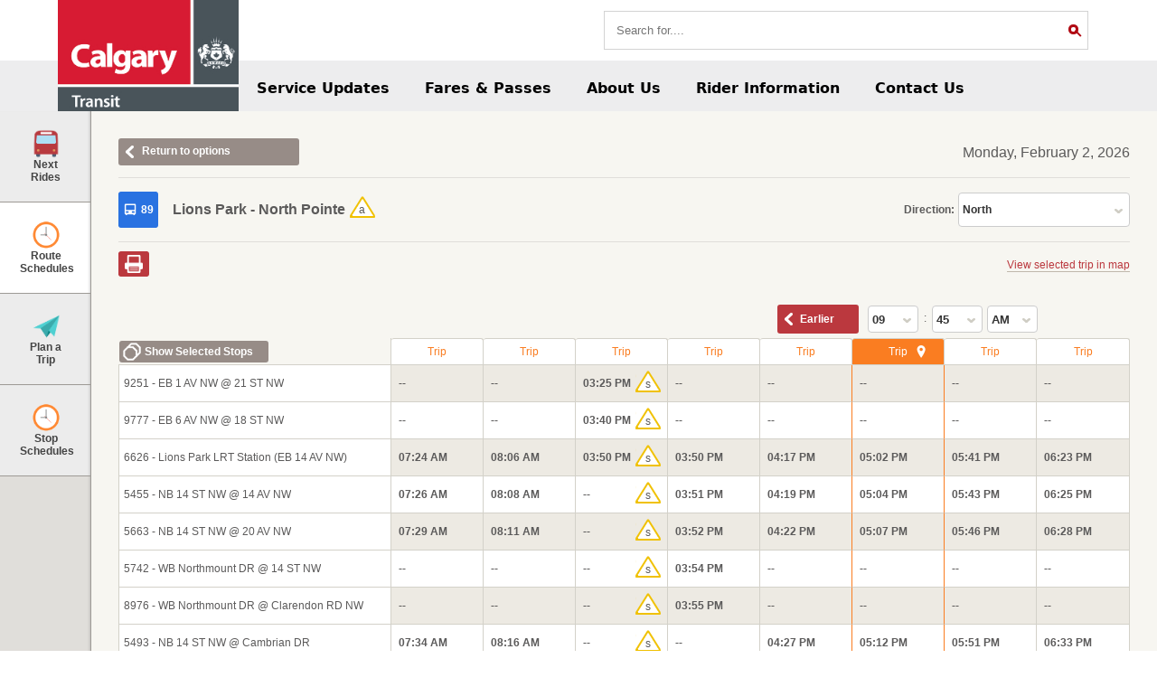

--- FILE ---
content_type: text/html; charset=utf-8
request_url: https://hastinfo.calgarytransit.com/HastinfoMVCWeb/RouteSchedules?Date=2024-06-24&RoutePublicIdentifier=89&RouteDirection=North
body_size: 6346
content:

<!DOCTYPE html>
<html>
<head>
   <meta name="format-detection" content="telephone=no">
   <meta name="viewport" content="width=device-width, initial-scale=1.0">
   <meta http-equiv="X-UA-Compatible" content="IE=Edge" />

   <meta name="DC.Creator" content="Calgary Transit">


   <title>HASTINFO Web</title>

	


									  
<link rel="apple-touch-icon" sizes="57x57" href="/HastinfoMVCWeb/Content/Shared/Images/Favicon/apple-touch-icon-57x57.png">
                             
<link rel="apple-touch-icon" sizes="60x60" href="/HastinfoMVCWeb/Content/Shared/Images/Favicon/apple-touch-icon-60x60.png">
                             
<link rel="apple-touch-icon" sizes="72x72" href="/HastinfoMVCWeb/Content/Shared/Images/Favicon/apple-touch-icon-72x72.png">
                             
<link rel="apple-touch-icon" sizes="76x76" href="/HastinfoMVCWeb/Content/Shared/Images/Favicon/apple-touch-icon-76x76.png">
                             
<link rel="apple-touch-icon" sizes="114x114" href="/HastinfoMVCWeb/Content/Shared/Images/Favicon/apple-touch-icon-114x114.png">
                             
<link rel="apple-touch-icon" sizes="120x120" href="/HastinfoMVCWeb/Content/Shared/Images/Favicon/apple-touch-icon-120x120.png">
                             
<link rel="apple-touch-icon" sizes="144x144" href="/HastinfoMVCWeb/Content/Shared/Images/Favicon/apple-touch-icon-144x144.png">
                             
<link rel="apple-touch-icon" sizes="152x152" href="/HastinfoMVCWeb/Content/Shared/Images/Favicon/apple-touch-icon-152x152.png">
                             
<link rel="apple-touch-icon" sizes="180x180" href="/HastinfoMVCWeb/Content/Shared/Images/Favicon/apple-touch-icon-180x180.png">

                             
<link rel="shortcut icon" href="/HastinfoMVCWeb/Content/Shared/Images/Favicon/Favicon.ico">

                             
<link rel="icon" type="image/png" href="/HastinfoMVCWeb/Content/Shared/Images/Favicon/Favicon-16x16.png" sizes="16x16">

                             
<link rel="icon" type="image/png" href="/HastinfoMVCWeb/Content/Shared/Images/Favicon/Favicon-32x32.png" sizes="32x32">

                             
<link rel="icon" type="image/png" href="/HastinfoMVCWeb/Content/Shared/Images/Favicon/Favicon-192x192.png" sizes="192x192">

                             
<meta name="msapplication-TileColor" content="#672DB4">
<meta name="msapplication-TileImage" content="/HastinfoMVCWeb/Content/Shared/Images/Favicon/mstile-144x144.png">
<meta name="msapplication-square70x70logo" content="/HastinfoMVCWeb/Content/Shared/Images/Favicon/mstile-70x70.png">
<meta name="msapplication-square150x150logo" content="/HastinfoMVCWeb/Content/Shared/Images/Favicon/mstile-150x150.png">
<meta name="msapplication-square310x310logo" content="/HastinfoMVCWeb/Content/Shared/Images/Favicon/mstile-310x310.png">
<meta name="msapplication-wide310x150logo" content="/HastinfoMVCWeb/Content/Shared/Images/Favicon/mstile-310x150.png">


   <link href="/HastinfoMVCWeb/bundles/css/externals?v=V7EI51SOLbLkM9ulmtZ3KfxP-nsPPzu5MRoXN5m4_Oo1" rel="stylesheet"/>
<link href="/HastinfoMVCWeb/bundles/css/layout?v=e-cG7vQia28p2JaXgUgSe6LuEBaRbsI2HnoGVEijq7E1" rel="stylesheet"/>

    <link href="/HastinfoMVCWeb/bundles/css/index?v=Uko4Mp_36XcuqdtpBfQ-qE7vMHtjaNsvAAgbUN2qeh81" rel="stylesheet"/>
 

   <!-- START OF SmartSource Data Collector TAG -->

<!-- WARNING: Comments the Production URL when uncommenting the Test URL. -->
<!-- Production URL -->    <script src="//www1.calgary.ca/sdc/WTCalgaryApps.load.js" type="text/javascript"></script>
<!-- Test URL -->          <!-- <script src="//www1test.calgary.ca/sdc/WTCalgaryApps.load.js" type="text/javascript"></script> -->

<!-- END OF SmartSource Data Collector TAG -->

</head>
<body>
                             
   <div id="ApplicationDeviceLayoutIndicator"></div>

   <div id="ApplicationLayout">
      <div id="LayoutHeader">
         <header>
   <div>
      <div class="header-inner">
         <div class="top-container">
            <a href="https://www-prd-cdn.calgarytransit.com">
               <div id="logo">

               </div>
            </a>
            <form id="search-form" action="https://www-prd-cdn.calgarytransit.com/content/transit/en/home/search.html" method="get">
               <input id="global-search-input" name="q" autocomplete="off" placeholder="Search for...." type="text" />
               <button type="submit"><span class="fa fa-search" /></button>
            </form>
            <label id="nav-mega-close" type="button" for="open-menu">
               <span style='font-size:23px;'>&#9776;</span>
            </label>
         </div>
      </div>
   </div>
   <div>
      <!-- Mega navigation menu -->
      <input type="checkbox" id="open-menu" name="vehicle1" value="Bike">
      <nav id="nav-mega" class="cui nav-mega">
         <div class="menu-container">


            <!-- Simplified for brevity -->
            <ul class="nav-menu">
               <li class="nav-item">

                  <a href="https://www-prd-cdn.calgarytransit.com/content/transit/en/home/service-updates.html">Service Updates</a>
               </li><!-- End of .nav-menu -->

               <li class="nav-item">

                  <a href="https://www-prd-cdn.calgarytransit.com/content/transit/en/home/fares---passes.html">Fares &amp; Passes</a>
               </li><!-- End of .nav-menu -->
               <li class="nav-item">

                  <a href="https://www-prd-cdn.calgarytransit.com/content/transit/en/home/about-calgary-transit.html">About Us</a>
               </li><!-- End of .nav-menu -->

               <li class="nav-item">

                  <a href="https://www-prd-cdn.calgarytransit.com/content/transit/en/home/rider-information.html">Rider Information</a>
               </li><!-- End of .nav-menu -->



               <li class="nav-item">

                  <a href="https://www-prd-cdn.calgarytransit.com/content/transit/en/home/contact-us.html">Contact Us</a>
               </li><!-- End of .nav-menu -->
            </ul>

         </div>
      </nav>
   </div>
</header>

      </div>

      <div id="LayoutContent">
         

<div id="EntryPointRequestLoadingOverlay">&nbsp;</div>





   <div id="SDMainMenu" class="MainMenu SDMainMenuClosed" data-active-menu-item-identifier="RouteTimetable">
      <div id="SDMainMenuTitle">
         <div id="SDMainMenuActiveText">Route Schedules</div>
         <div id="SDMainMenuButton" class="SDMainMenuOpenButton">&nbsp;</div>
      </div>
   <div class="NextPassingTimesMenuItem MenuItem SDMenuItem" data-menu-item-identifier="NextPassingTimes">Next Rides</div>
   <div class="RouteTimetableMenuItem MenuItem SDMenuItem ActiveMenuItem" data-menu-item-identifier="RouteTimetable">Route Schedules</div>
   <div class="TravelPlansMenuItem MenuItem SDMenuItem" data-menu-item-identifier="TravelPlans">Plan a Trip</div>
   <div class="StopTimetableMenuItem MenuItem SDMenuItem" data-menu-item-identifier="StopTimetable">Stop Schedules</div>
      
      <a href="http://www.calgarytransit.com/" class="ReturnToHomepageMenuItem MenuItem SDMenuItem">
         Return to homepage
      </a>
   </div>



<div id="Application">




   <div id="LDMainMenu" class="MainMenu" data-active-menu-item-identifier="RouteTimetable">
      <div id="StickyLDMainMenu">
   <div class="NextPassingTimesMenuItem MenuItem LDMenuItem" data-menu-item-identifier="NextPassingTimes">
      <div class="MenuItemIcon">
         <div class="MenuItemVerticalAlign">
            <div class="MenuItemImage"></div>
            <div class="MenuItemText">Next Rides</div>
         </div>
      </div>
      <div class="MenuItemArrow">
         <div class="ArrowLeft" style="top:40px"></div>
      </div>
   </div>
            <div class="PaddingBetweenMenuItem"></div>
   <div class="RouteTimetableMenuItem MenuItem LDMenuItem ActiveMenuItem" data-menu-item-identifier="RouteTimetable">
      <div class="MenuItemIcon">
         <div class="MenuItemVerticalAlign">
            <div class="MenuItemImage"></div>
            <div class="MenuItemText">Route Schedules</div>
         </div>
      </div>
      <div class="MenuItemArrow">
         <div class="ArrowLeft" style="top:140px"></div>
      </div>
   </div>
            <div class="PaddingBetweenMenuItem"></div>
   <div class="TravelPlansMenuItem MenuItem LDMenuItem" data-menu-item-identifier="TravelPlans">
      <div class="MenuItemIcon">
         <div class="MenuItemVerticalAlign">
            <div class="MenuItemImage"></div>
            <div class="MenuItemText">Plan a Trip</div>
         </div>
      </div>
      <div class="MenuItemArrow">
         <div class="ArrowLeft" style="top:240px"></div>
      </div>
   </div>
            <div class="PaddingBetweenMenuItem"></div>
   <div class="StopTimetableMenuItem MenuItem LDMenuItem" data-menu-item-identifier="StopTimetable">
      <div class="MenuItemIcon">
         <div class="MenuItemVerticalAlign">
            <div class="MenuItemImage"></div>
            <div class="MenuItemText">Stop Schedules</div>
         </div>
      </div>
      <div class="MenuItemArrow">
         <div class="ArrowLeft" style="top:340px"></div>
      </div>
   </div>
            <div class="PaddingBetweenMenuItem"></div>
      </div>
   </div>

   <div id="ApplicationContent">
      <div id="LoadingOverlay">&nbsp;</div>


<div id="NextPassingTimesInput" class="ApplicationContentInput"   style="display: none;"     >
   <div class="ApplicationContentTable">
      <div class="ApplicationContentTableRow">
         <div class="ApplicationLeftPane">
            <div id="NextPassingTimesInputContent">
               
<div id="gh-NextPassingTimesStopFilterInputLabel" class="gh-SuggestionInputLabelWrapper">
   <div class="gh-SuggestionInputLabel">Specify a stop, a route, or a location:</div>
   <div class="gh-SuggestionInputInfoButton" data-info-message="The search results provided by Google Maps have been adapted to fit your transportation needs."></div>
</div>

<div id="gh-NextPassingTimesStopFilterInput"
     class="gh-SuggestionInput gh-StopFilterInput"
     data-delay="500"
     data-enable-validations="true"
     data-initial-selection="null"></div>
<div class="gh-NextPassingTimesStopFilterAttributions gh-PlaceAttributions"></div>


<span id="gh-NextPassingTimesStopInputLabel" style="display: none;">Select a stop:</span>

                             
<div id="gh-NextPassingTimesStopInput"
     class="gh-SuggestionInput StopInput"
     data-delay="500"
     data-initial-stops="null"
     data-initial-selection="null" style="display: none;"></div>



               <div class="gh-RequestButton gh-NextPassingTimesRequestButton" tabindex="0">
                  <span class="gh-RequestButtonText">NEXT RIDES</span>
               </div>
               <div class="ErrorSection"></div>
            </div>
         </div>
         <div class="ApplicationRightPane">
            <div class="MapPlaceHolder"></div>
         </div>
      </div>
   </div>
</div>


<script type="text/javascript">
   var hastinfo = hastinfo || {};
   hastinfo.nextPassingTimes = hastinfo.nextPassingTimes || {};
   hastinfo.nextPassingTimes.executeNextPassingTimesRequest = false;
   hastinfo.nextPassingTimes.nextPassingTimesEntryPointUrl = "http://hastinfo.calgarytransit.com/HastinfoMVCWeb/NextDepartures";
   hastinfo.nextPassingTimes.nearStopsRadius = 500;

   hastinfo.nextPassingTimes.suggestions = hastinfo.nextPassingTimes.suggestions || {};

   hastinfo.nextPassingTimes.suggestions.maximumCount = 6;
   hastinfo.nextPassingTimes.suggestions.googleEnabled = true;
   hastinfo.nextPassingTimes.suggestions.googleMinimumCount = 1;
   hastinfo.nextPassingTimes.suggestions.landmarkEnabled = true;
   hastinfo.nextPassingTimes.suggestions.landmarkMinimumCount = 1;
   hastinfo.nextPassingTimes.suggestions.routeDirectionEnabled = true;
   hastinfo.nextPassingTimes.suggestions.routeDirectionMinimumCount = 2;
   hastinfo.nextPassingTimes.suggestions.stopEnabled = true;
   hastinfo.nextPassingTimes.suggestions.stopMinimumCount = 2;

   hastinfo.nextPassingTimes.suggestions.maximumRecentCount = 4;

   hastinfo.nextPassingTimes.suggestions.priority = ["Stop","RouteDirection","Landmark","Google"];
</script>

<div id="RouteTimetableInput" class="ApplicationContentInput">
   <div class="ApplicationContentTable">
      <div class="ApplicationContentTableRow">
         <div class="ApplicationLeftPane">
            <div id="RouteTimetableInputContent">
               
<div id="gh-ForDateLabel">Schedule for:</div>

<input class="gh-DatePicker" data-initialization="{&quot;Date&quot;:&quot;2026-02-02T00:00:00-07:00&quot;,&quot;MinDate&quot;:&quot;2026-02-01T00:00:00-07:00&quot;,&quot;MaxDate&quot;:&quot;2026-05-13T00:00:00-06:00&quot;,&quot;DateFormat&quot;:&quot;dddd, MMMM d, yyyy&quot;,&quot;FooterTemplate&quot;:&quot;#= kendo.toString(data, &#39;dddd, MMMM d, yyyy&#39;) #&quot;}" id="gh-RouteTimetableRequestDatePicker"></input>

<div id="gh-SelectRouteLabel">Select a route:</div>

<div id="gh-RouteDirectionInput"
     class="gh-SuggestionInput gh-DropdownList"
     data-delay="500"
     data-enable-validations="true"
     data-selected-route-direction-view-model="{&quot;RouteDirection&quot;:{&quot;PublicIdentifier&quot;:&quot;89&quot;,&quot;Description&quot;:&quot;Lions Park - North Pointe&quot;,&quot;Direction&quot;:0,&quot;DirectionName&quot;:&quot;North&quot;,&quot;ServiceMode&quot;:0,&quot;Site&quot;:{&quot;Identifier&quot;:&quot;*&quot;,&quot;Name&quot;:&quot;&quot;},&quot;Key&quot;:{&quot;Identifier&quot;:&quot;89&quot;,&quot;Direction&quot;:0},&quot;MainColor&quot;:&quot;0, 0, 0&quot;,&quot;SecondaryColor&quot;:&quot;0, 0, 0&quot;},&quot;RouteDirectionKey&quot;:&quot;89~~North&quot;,&quot;Text&quot;:&quot;89 - Lions Park - North Pointe (North)&quot;}"></div>



                              
<script type="text/javascript">
   var hastinfo = hastinfo || {};
   hastinfo.routeTimetable = hastinfo.routeTimetable || {};
   hastinfo.routeTimetable.resources = {"didYouMeanText":"Do you mean...","noRouteDirectionFoundText":"No route found.","noRouteDirectionSpecifiedText":"You must specify a route.","recentSuggestionsText":"Recent Routes"};
</script>


               <div class="gh-RequestButton gh-RouteTimetableRequestButton" tabindex="0">
                  <span class="gh-RequestButtonText">ROUTE SCHEDULE</span>
               </div>

               <div class="ErrorSection"></div>
            </div>
         </div>
         <div class="ApplicationRightPane">
            <div class="MapPlaceHolder"></div>
         </div>
      </div>
   </div>
</div>

<script type="text/javascript">
   var hastinfo = hastinfo || {};
   hastinfo.routeTimetable = hastinfo.routeTimetable || {};
   hastinfo.routeTimetable.executeTimetableRequest = true;
   hastinfo.routeTimetable.selectedStopsIdentifiers = null;

   hastinfo.routeTimetable.suggestions = hastinfo.routeTimetable.suggestions || {};
   hastinfo.routeTimetable.suggestions.maximumRecentCount = 4;

   hastinfo.routeTimetable.routeTimetableEntryPointUrl = "http://hastinfo.calgarytransit.com/HastinfoMVCWeb/RouteSchedules";
</script>

<div id="TravelPlansInput" class="ApplicationContentInput" style="display: none;">
   <div class="ApplicationContentTable">
      <div class="ApplicationContentTableRow">
         <div class="ApplicationLeftPane">
            <div id="TravelPlansInputContent">
               
<div id="gh-OriginAndDestinationLabel" class="gh-SuggestionInputLabelWrapper">
   <div class="gh-SuggestionInputLabel">Specify an origin and a destination:</div>
   <div class="gh-SuggestionInputInfoButton" data-info-message="The search results provided by Google Maps have been adapted to fit your transportation needs."></div>
</div>

<div id="gh-StartLocationInput" data-selected-location="null"
     class="gh-SuggestionInput gh-LocationInput"
     data-selected-suggestion-text=""
     data-delay="500"
     data-enable-validations="true"></div>
<div class="gh-OriginAttributions gh-PlaceAttributions"></div>

<div id="gh-EndLocationInput" data-selected-location="null"
     class="gh-SuggestionInput gh-LocationInput"
     data-selected-suggestion-text=""
     data-delay="500"
     data-enable-validations="true"></div>
<div class="gh-DestinationAttributions gh-PlaceAttributions"></div>


<div id="gh-SwitchArrivalDeparture">
   <div id="gh-SwitchArrivalDepartureButton">Reverse</div>
</div>

<div class="gh-ArrivalDepartureToggleSwitch" id="gh-RequestTimeArrivalDepartureToggle" tabindex="0"><span class="gh-ArrivalDepartureToggledButton gh-DepartureButton gh-ArrivalDepartureButton" data-value="SpecifiedDepartureTime"><span class="gh-DepartureButtonText">Depart At</span></span><span class="gh-ArrivalDepartureUntoggledButton gh-ArrivalButton gh-ArrivalDepartureButton" data-value="SpecifiedArrivalTime"><span class="gh-ArrivalButtonText">Arrive By</span></span></div>
<input class="gh-DatePicker" data-initialization="{&quot;Date&quot;:&quot;2026-02-02T00:00:00-07:00&quot;,&quot;MinDate&quot;:&quot;2026-02-02T00:00:00-07:00&quot;,&quot;MaxDate&quot;:&quot;2026-05-13T00:00:00-06:00&quot;,&quot;DateFormat&quot;:&quot;dddd, MMMM d, yyyy&quot;,&quot;FooterTemplate&quot;:&quot;#= kendo.toString(data, &#39;dddd, MMMM d, yyyy&#39;) #&quot;}" id="gh-TravelPlanRequestDatePicker"></input>

<div class="gh-TimePicker" data-initialization="{&quot;currentTime&quot;:&quot;2026-02-02T09:44:26Z&quot;,&quot;clockMode&quot;:&quot;Mode12&quot;,&quot;AMDesignator&quot;:&quot;AM&quot;,&quot;PMDesignator&quot;:&quot;PM&quot;}" id="gh-TravelPlanRequestTimePicker"></div>



<script type="text/javascript">
   var hastinfo = hastinfo || {};
   hastinfo.travelPlans = hastinfo.travelPlans || {};
                              
   hastinfo.travelPlans.resources = {"didYouMeanText":"Do you mean","noLocationFoundText":"No location found.","noLocationSpecifiedText":"You must specify a location.","recentSuggestionsText":"Recent Locations"};
</script>



               
<div id="AdvancedOptionsTravelPlan">
   <div id="ServiceAccordionElement" class="AccordionElement AccordionElementCollapsed">
      <div class="AccordionElementHeader">
         <span class="AccordionElementHeaderTitle">Service Options</span>
         <span class="AccordionElementHeaderImage">&nbsp;</span>
      </div>
      <div id="ServiceAccordionElementContent" class="AccordionElementContent">
         
   <div class="ServicesModesSection OptionsSection">
         <div id="ServiceModeBusBtn" class="OptionsButton   Selected    ">
            <div class="OptionsBackgroundButton"></div>
            <div class="OptionsText">Bus</div>
         </div>
         <div id="ServiceModeTramwayBtn" class="OptionsButton   Selected    ">
            <div class="OptionsBackgroundButton"></div>
            <div class="OptionsText">CTrain</div>
         </div>
   </div>
   <div class="AccessibilitySection OptionsSection">
         <div id="Accessibility" class="OptionsButton Unselected">
            <div class="OptionsBackgroundButton"></div>
            <div class="OptionsText">Accessible</div>
         </div>
         </div>
   <div class="ServicesTypesSection OptionsSection">
         <div id="ServiceTypeRegularBtn" class="OptionsButton   Selected  ">
            <div class="OptionsBackgroundButton">
               <div class="OptionsInnerText">Regular</div>
            </div>
         </div>
         <div id="ServiceTypeExpressBtn" class="OptionsButton   Selected  ">
            <div class="OptionsBackgroundButton">
               <div class="OptionsInnerText">Express</div>
            </div>
         </div>
         <div id="ServiceTypeSchoolBtn" class="OptionsButton   Selected  ">
            <div class="OptionsBackgroundButton">
               <div class="OptionsInnerText">School</div>
            </div>
         </div>
   </div>

      </div>
   </div>
</div>


               
               <div class="gh-RequestButton gh-TravelPlansRequestButton" tabindex="0">
                  <span class="gh-RequestButtonText">PLAN YOUR TRIP</span>
               </div>

               <div class="ErrorSection"></div>
            </div>
         </div>
         <div class="ApplicationRightPane">
            <div class="MapPlaceHolder"></div>
         </div>
      </div>
   </div>
</div>



<script type="text/javascript">
   var hastinfo = hastinfo || {};
   hastinfo.travelPlans = hastinfo.travelPlans || {};
   hastinfo.travelPlans.executeTravelPlansRequest = false;
   hastinfo.travelPlans.preferredRoutes = null;
   hastinfo.travelPlans.displayPreferenceOnly = false;

   hastinfo.travelPlans.travelPlanEntryPointUrl = "http://hastinfo.calgarytransit.com/HastinfoMVCWeb/TravelPlans";

   hastinfo.travelPlans.mapUtility = hastinfo.travelPlans.mapUtility || {};
   hastinfo.travelPlans.mapUtility.destinationIconPath = "Content/TravelPlans/Images/EndLocationWithBackground.png";
   hastinfo.travelPlans.mapUtility.originIconPath = "Content/TravelPlans/Images/StartLocationWithBackground.png";
   hastinfo.travelPlans.mapUtility.portalIconPath = "Content/TravelPlans/Images/Portal.png";
   hastinfo.travelPlans.mapUtility.tripStopIconPath = "Content/Shared/Images/TravelPlanStop.png";

   hastinfo.travelPlans.suggestions = hastinfo.travelPlans.suggestions || {};

   hastinfo.travelPlans.suggestions.maximumCount = 5;
   hastinfo.travelPlans.suggestions.googleEnabled =  true;
   hastinfo.travelPlans.suggestions.googleMinimumCount = 2;
   hastinfo.travelPlans.suggestions.landmarkEnabled = true;
   hastinfo.travelPlans.suggestions.landmarkMinimumCount = 1;
   hastinfo.travelPlans.suggestions.stopEnabled = true;
   hastinfo.travelPlans.suggestions.stopMinimumCount = 2;

   hastinfo.travelPlans.suggestions.maximumRecentCount = 4;
   hastinfo.travelPlans.suggestions.priority = ["Landmark","Google","Stop"];
</script>

<div id="StopTimetableInput" class="ApplicationContentInput"   style="display: none;"  >
   <div class="ApplicationContentTable">
      <div class="ApplicationContentTableRow">
         <div class="ApplicationLeftPane">
            <div id="StopTimetableInputContent">
               
<div id="gh-StopTimetableForDateLabel">Schedule for:</div>

<input class="gh-DatePicker" data-initialization="{&quot;Date&quot;:&quot;2026-02-02T00:00:00-07:00&quot;,&quot;MinDate&quot;:&quot;2026-02-01T00:00:00-07:00&quot;,&quot;MaxDate&quot;:&quot;2026-05-13T00:00:00-06:00&quot;,&quot;DateFormat&quot;:&quot;dddd, MMMM d, yyyy&quot;,&quot;FooterTemplate&quot;:&quot;#= kendo.toString(data, &#39;dddd, MMMM d, yyyy&#39;) #&quot;}" id="gh-StopTimetableRequestDatePicker"></input>

<div id="gh-StopTimetableStopFilterInputLabel" class="gh-SuggestionInputLabelWrapper">
   <div class="gh-SuggestionInputLabel">Specify a stop, a route, or a location:</div>
   <div class="gh-SuggestionInputInfoButton" data-info-message="The search results provided by Google Maps have been adapted to fit your transportation needs."></div>
</div>

<div id="gh-StopTimetableStopFilterInput"
     class="gh-SuggestionInput gh-StopFilterInput"
     data-delay="500"
     data-enable-validations="true"
     data-initial-selection="null"></div>
<div class="gh-StopTimetableStopFilterAttributions gh-PlaceAttributions"></div>


<div id="gh-StopTimetableStopInputLabel" style="display: none;">Select a stop:</div>

<div id="gh-StopTimetableStopInput"
     class="gh-SuggestionInput gh-StopInput"
     data-delay="500"
     data-initial-stops="null"
     data-initial-selection="null"
     style="display: none;"></div>



               <div class="gh-RequestButton gh-StopTimetableRequestButton" tabindex="0">
                  <span class="gh-RequestButtonText">STOP SCHEDULE</span>
               </div>
               <div class="ErrorSection"></div>
            </div>
         </div>
         <div class="ApplicationRightPane">
            <div class="MapPlaceHolder"></div>
         </div>
      </div>
   </div>
</div>



<script type="text/javascript">
   var hastinfo = hastinfo || {};
   hastinfo.stopTimetable = hastinfo.stopTimetable || {};
   hastinfo.stopTimetable.executeStopTimetableRequest = false;
   hastinfo.stopTimetable.selectedRouteDirectionKey = "";
   hastinfo.stopTimetable.stopTimetableEntryPointUrl = "http://hastinfo.calgarytransit.com/HastinfoMVCWeb/StopSchedules";
   hastinfo.stopTimetable.nearStopsRadius = 500;

   hastinfo.stopTimetable.suggestions = hastinfo.stopTimetable.suggestions || {};

   hastinfo.stopTimetable.suggestions.maximumCount = 6;
   hastinfo.stopTimetable.suggestions.googleEnabled = true;
   hastinfo.stopTimetable.suggestions.googleMinimumCount = 1;
   hastinfo.stopTimetable.suggestions.landmarkEnabled = true;
   hastinfo.stopTimetable.suggestions.landmarkMinimumCount = 1;
   hastinfo.stopTimetable.suggestions.routeDirectionEnabled = true;
   hastinfo.stopTimetable.suggestions.routeDirectionMinimumCount = 2;
   hastinfo.stopTimetable.suggestions.stopEnabled = true;
   hastinfo.stopTimetable.suggestions.stopMinimumCount = 2;

   hastinfo.stopTimetable.suggestions.maximumRecentCount = 4;

   hastinfo.stopTimetable.suggestions.priority = ["Stop","RouteDirection","Landmark","Google"];
</script>
   </div>
</div>

<script type="text/javascript">
   var hastinfo = hastinfo || {};
   hastinfo.map = hastinfo.map || {};
   hastinfo.map.defaultLongitude = "-114.065335";
   hastinfo.map.defaultLatitude = "51.046400";
   hastinfo.map.defaultZoom = 11;
   hastinfo.map.useGreyTheme = false;
</script>


      </div>

      <div id="LayoutFooter">
         <footer>
   <div class="footer-wrapper">
      <div class="footer-top">
         <div class="footer-part footer-left">
            <div id="google_translate_element"></div>
         </div>
         <div class="footer-part footer-middle">
            <!-- Basic menu item -->
            <a href="https://www-prd-cdn.calgarytransit.com/content/transit/en/home/about-calgary-transit.html">About Us</a>
            <br>&emsp;<br>
            <!-- Basic menu item -->
            <a href="https://www-prd-cdn.calgarytransit.com/content/transit/en/home/park-and-ride.html">Park &amp; Ride</a>
            <br>&emsp;<br>
            <!-- Basic menu item -->
            <a href="https://www-prd-cdn.calgarytransit.com/content/transit/en/home/plans---projects.html">Plans &amp; Projects</a>
            <br>&emsp;<br>
            <!-- Basic menu item -->
            <a href="https://www-prd-cdn.calgarytransit.com/content/transit/en/home/calgary-transit-access.html">Accessible Transit</a>
            <br>&emsp;<br>
         </div>
         <div class="footer-part footer-right">
            <!-- Basic menu item -->
            <a href="https://www-prd-cdn.calgarytransit.com/content/transit/en/home/news.html">News</a>
            <br>&emsp;<br>
            <!-- Basic menu item -->
            <a href="https://www-prd-cdn.calgarytransit.com/content/transit/en/home/careers.html">Careers</a>
            <br>&emsp;<br>
            <!-- Basic menu item -->
            <a href="https://twitter.com/calgarytransit" target="_blank">Twitter</a>
            <br>&emsp;<br>
         </div>
      </div>
      <hr />
      <div class="footer-bottom">
         <div class="footer-bottom-content">
            <p>
               Copyright © 2021 Calgary Transit. All rights reserved.
            </p>
         </div>
      </div>
   </div>
</footer>
<script type="text/javascript" src="//translate.google.com/translate_a/element.js?cb=googleTranslateElementInit"></script>
<script type="text/javascript">
   function googleTranslateElementInit() {
      new google.translate.TranslateElement({ pageLanguage: 'en' }, 'google_translate_element');
   }
</script>

      </div>
   </div>

   <script src="/HastinfoMVCWeb/bundles/js/externals?v=ycOK-zjZNqnj6Gi2thpmVo0S1KDk-zcK0hpc3lUiyuY1"></script>
<script src="https://maps.googleapis.com/maps/api/js?region=ca&key=AIzaSyAX5h5ZrV3RV7-dvudX9kHO-g2eQI49Dgs&v=3&libraries=places,geometry&language=en"></script>
<script src="/HastinfoMVCWeb/bundles/js/layout?v=d-KkzpXe5KAZGldoBWtl6ijNryet_2CGAvYIqwu2uI41"></script>


    <script src="/HastinfoMVCWeb/bundles/js/index?v=nzfEaCR28BpxVWQqMMp_YQ79qXlxvehjP4MZH3kJ21Q1"></script>
 

                              
   <script type="text/javascript">
      var hastinfo = hastinfo || {};
      hastinfo.map = hastinfo.map || {};

      hastinfo.configuration = {"inactiveCultures":[],"currentCulture":"en","applicationPath":"/HastinfoMVCWeb/","applicationTitle":"HASTINFO Web","map":{"infoBox":{"locationIconPath":"Content/Shared/Images/LocationMarker.png"},"landmarksManager":{"displayZoomThreshold":16,"iconPath":"Content/Map/Images/Landmark.png"},"stopsManager":{"displayZoomThreshold":18,"iconPath":"Content/Shared/Images/BlueStop.png","nearStopsCenterIconPath":"Content/Shared/Images/RadiusCenterPin.png","selectionIconPath":"Content/Shared/Images/SelectedStop.png"},"parkingsManager":{"displayZoomThreshold":16,"iconPath":"Content/Shared/Images/BlueParking.png"},"ticketAgentsManager":{"areVisible":true,"displayZoomThreshold":18,"iconPath":"Content/Map/Images/TicketAgent.png"}},"notes":{"iconPath":"Content/Shared/Images/NoteIcon.png"},"printableLogo":""};

      hastinfo.googleServices = hastinfo.googleServices || {};
      hastinfo.googleServices.configuration = {"latitudeBias":"51.046400","longitudeBias":"-114.065335","radiusBias":"200000","countryFilter":"ca","enableIntersectionsSearch":true,"restrictIntersectionsWithAmpersand":true,"geocodeIntersections":true,"enableSessionAutocomplete":true};

      hastinfo.resources = {"currentLocationText":"Your current location","currentLocationNotFoundText":"Your current location could not be determined.","mapInfoBox":{"setAsDestinationText":"Set as destination","setAsOriginText":"Set as origin","nextDeparturesViewStopsNearByText":"View stops near location","stopSchedulesViewStopsNearByText":"View stops near location"},"pagePopup":{"routeTimetablePopupTitle":"Route schedule","stopTimetablePopupTitle":"Stop schedule"},"printPreviewPopup":{"printButtonText":"Print","printPreviewNotAvailableOnSDMessage":"The print preview is not available for small devices. Please return to landscape format to use this feature."},"stopInfoBox":{"setAsDestinationText":"Set as destination","setAsOriginText":"Set as origin","viewNextDeparturesText":"View next departures","viewStopSchedulesText":"View stop schedule"},"stopInputManager":{"didYouMeanText":"Did you mean...","noSelectionText":"You must specify a stop, a route or a location.","noStopsNearLocationText":"No stops are served by the transport company near the location.","noStopsForRouteDirectionText":"No stops are served by this route.","noStopSpecifiedText":"You must specify a stop.","noSuggestionsFoundText":"No suggestions found.","recentSuggestionsText":"Recent Stops","stopInputText":"Select a stop...","suggestionInputText":"Stop, route or location"}};

      kendo.culture(hastinfo.configuration.currentCulture);
   </script>
</body>
</html>



--- FILE ---
content_type: text/css; charset=utf-8
request_url: https://hastinfo.calgarytransit.com/HastinfoMVCWeb/bundles/css/layout?v=e-cG7vQia28p2JaXgUgSe6LuEBaRbsI2HnoGVEijq7E1
body_size: 1579
content:
.ApplicationLayoutHidden{position:absolute;top:-10000px;visibility:hidden}#LayoutHeader{width:100%}#LayoutContent{background-color:#f7f6f1;position:relative;width:100%}#LayoutFooter{width:100%}#ApplicationDeviceLayoutIndicator{display:none;position:relative}@media screen and (max-width:767px){#ApplicationDeviceLayoutIndicator{z-index:0}}@media screen and (min-width:768px) and (max-width:1400px){#ApplicationDeviceLayoutIndicator{z-index:1}}@media screen and (min-width:1401px){#ApplicationDeviceLayoutIndicator{z-index:2}}header *,footer *{margin:0;padding:0;border:1px slid #d3d3d3;box-sizing:border-box;list-style:none;text-decoration:none}html,body{width:100%}header .fa-search,footer .fa-search{font-size:2em;display:inline-block;width:.4em;height:.4em;border:.1em solid #b10b14;position:relative;border-radius:.35em}header .fa-search::before,footer .fa-search::before{content:"";display:inline-block;position:absolute;right:-.25em;bottom:-.1em;border-width:0;background:#b10b14;width:.35em;height:.08em;-webkit-transform:rotate(45deg);-moz-transform:rotate(45deg);-ms-transform:rotate(45deg);-o-transform:rotate(45deg)}header #nav-mega-close,footer #nav-mega-close{margin:12px;text-align:center}header #logo,footer #logo{position:absolute;left:0;top:0;height:125px;width:200px;background-position:center;background-size:cover;background-image:url(/HastinfoMVCWeb/Content/Shared/Images/calgaryTransitLogo_250x1601.jpg)}header .header-inner>.top-container,footer .header-inner>.top-container,header .nav-mega>.menu-container,footer .nav-mega>.menu-container{width:90%;position:relative;margin:0 auto;display:flex;justify-content:start}header #nav-mega-close,footer #nav-mega-close{display:none}header #nav-mega>.menu-container>.nav-menu,footer #nav-mega>.menu-container>.nav-menu{width:100%;margin-top:5px;display:flex;justify-content:flex-start;align-items:center;margin-left:200px}header #search-form,footer #search-form{background-color:#fff;border:1px solid #d3d3d3;margin:12px;display:inline-block;margin-left:auto}header #search-form:hover,footer #search-form:hover{border:1px solid gray}header input,footer input{padding:13px;outline:none;width:500px;border:none}header button,footer button{background-color:transparent;border:none;outline:none;padding:10px;cursor:pointer}header button>span,footer button>span{color:#c8102e;font-size:1.1rem}header #nav-mega,footer #nav-mega{background-color:#ededee;flex-grow:1;display:flex;align-items:flex-end}header a,footer a{font-size:1rem;color:#000;text-decoration:none;font-weight:600;padding:.75rem 1.125rem;font-family:-apple-system,system-ui,BlinkMacSystemFont,"Segoe UI",Roboto,"Helvetica Neue",Arial,sans-serif}header li,footer li{list-style:none;padding:1rem .1rem}header li:hover,footer li:hover{background-color:#c8102e;color:#fff}header li:hover a,footer li:hover a{color:#fff}header #open-menu,footer #open-menu{display:none}@media screen and (max-width:1000px){header .header-inner>.top-container,footer .header-inner>.top-container,header .nav-mega>.menu-container,footer .nav-mega>.menu-container{width:100%}}@media screen and (max-width:980px){header #search-form>input,footer #search-form>input{width:400px}header #open-menu:checked~.nav-mega,footer #open-menu:checked~.nav-mega{max-height:100vh}header .header-inner>.top-container,footer .header-inner>.top-container{width:100%}header .nav-mega,footer .nav-mega{width:100vw}header #nav-mega>.menu-container>.nav-menu,footer #nav-mega>.menu-container>.nav-menu{width:100%;height:100%;display:flex;flex-direction:column;margin:0}header .nav-item,footer .nav-item{width:100%;text-align:center;display:block;border-bottom:1px solid #e0e0e0}header #nav-mega,footer #nav-mega{margin:0;max-height:0;overflow:hidden;transition:max-height .5s ease-out}header #nav-mega>.menu-container,footer #nav-mega>.menu-container{padding:0;margin:0;width:100%}header #nav-mega-close,footer #nav-mega-close{display:block;padding:0;border:1px solid #d3d3d3;width:42px;height:42px;line-height:42px;border-radius:5px;font-size:1.5rem}header #nav-mega-close:hover,footer #nav-mega-close:hover{box-shadow:0 1px 30px gray}header #logo,footer #logo{height:69px;width:107px}}@media screen and (max-width:680px){header #search-form>input,footer #search-form>input{width:300px}}@media screen and (max-width:580px){header #search-form>input,footer #search-form>input{width:200px}}@media screen and (max-width:450px){header #search-form>input,footer #search-form>input{width:100px}}footer{font-family:-apple-system,system-ui,BlinkMacSystemFont,"Segoe UI",Roboto,"Helvetica Neue",Arial,sans-serif;font-size:14px;background-color:#001f4f;margin-top:40px;padding-top:40px}footer a,footer p{color:#fff;font-size:14px;font-style:normal;font-weight:400;line-height:21px}footer .footer-wrapper{max-width:960px;margin:0 auto;display:flex;flex-direction:column}footer .footer-top{display:flex}footer .footer-part{flex-grow:1;width:33%;padding:30px}footer footer hr{border-top:1px solid #fff;border-bottom:none;opacity:.7}footer .footer-bottom-content{padding:15px 30px;margin-bottom:20px}footer .goog-te-gadget .goog-te-combo{padding:10px}@media screen and (max-width:780px){footer .footer-part{margin:10px;flex-grow:1;width:100%;padding:0;text-align:center}footer .footer-top{flex-direction:column}footer footer p{text-align:center}}

--- FILE ---
content_type: text/css; charset=utf-8
request_url: https://hastinfo.calgarytransit.com/HastinfoMVCWeb/bundles/css/index?v=Uko4Mp_36XcuqdtpBfQ-qE7vMHtjaNsvAAgbUN2qeh81
body_size: 16221
content:
html{border:0;margin:0;padding:0;-moz-text-size-adjust:100%;-ms-text-size-adjust:100%;-webkit-text-size-adjust:100%;text-size-adjust:100%}body{color:#5b5a5a;font-family:Arial,"Segoe UI",Verdana,Sans-Serif;font-size:12px;border:0;margin:0;min-width:300px;padding:0}textarea{resize:none}.ApplicationLeftPane{font-size:12px;vertical-align:top}.ApplicationRightPane{-moz-box-sizing:border-box;-webkit-box-sizing:border-box;box-sizing:border-box;vertical-align:top}.ResultsHeader{-moz-box-sizing:border-box;-webkit-box-sizing:border-box;box-sizing:border-box;color:#fff;display:inline-block;font-size:12px;padding-bottom:10px;width:100%}.ReturnToOptionsButton{background-color:#978c87;border-radius:3px;cursor:pointer;cursor:hand;display:inline-block;float:left;padding:7px 0;-o-user-select:none;-moz-user-select:none;-ms-user-select:none;-khtml-user-select:none;-webkit-user-select:none;user-select:none;vertical-align:middle;width:200px}.ReturnToOptionsIcon{background-image:url(/HastinfoMVCWeb/Content/Shared/Images/ArrowClose.png);background-position:center center;background-repeat:no-repeat;display:table-cell;height:16px;padding:0 5px;width:16px}.ReturnToOptionsText{display:table-cell;font-weight:bold;vertical-align:top}.ResultsDate{color:#5b5a5a;display:inline-block;float:right;font-size:16px;margin-top:7px}.ActionButton{background-color:#bb383e;background-position:center center;background-repeat:no-repeat;border-radius:3px;color:#fff;cursor:pointer;cursor:hand;display:inline-block;font-size:12px;text-align:center;-o-user-select:none;-moz-user-select:none;-ms-user-select:none;-khtml-user-select:none;-webkit-user-select:none;user-select:none;vertical-align:middle}.PrintButton{padding:7px}.PrintButton.ImagePrintButton{background-image:url(/HastinfoMVCWeb/Content/Shared/Images/Print.png);-moz-background-size:20px 20px;-o-background-size:20px 20px;-webkit-background-size:20px 20px;background-size:20px 20px;width:20px}.PrintButton.TextPrintButton{min-width:50px}.Link{border-bottom:solid 1px #bfb8ac;color:#bb383e;cursor:pointer;cursor:hand;display:inline-block;font-size:12px;-o-user-select:none;-moz-user-select:none;-ms-user-select:none;-khtml-user-select:none;-webkit-user-select:none;user-select:none}@media screen and (max-width:767px){.ApplicationLeftPane{-moz-box-sizing:border-box;-webkit-box-sizing:border-box;box-sizing:border-box}.ApplicationRightPane{display:block}.ResultsFooter{-moz-box-sizing:border-box;-webkit-box-sizing:border-box;box-sizing:border-box;display:inline-block;margin-top:10px;text-align:right;width:100%}.ScrollTopButton{background-image:url(/HastinfoMVCWeb/Content/Shared/Images/ScrollTop.png);-moz-background-size:24px 24px;-o-background-size:24px 24px;-webkit-background-size:24px 24px;background-size:24px 24px;height:32px;width:32px}#PagePopupPartialView .ResultsFooter{display:none}#PagePopupPartialView .ViewSelectedTripInMapLink{display:none}}@media screen and (min-width:768px){.ApplicationContentTable{display:table;width:100%}.ApplicationContentTableRow{display:table-row;width:100%}.ApplicationLeftPane{display:table-cell;width:275px}.ApplicationRightPane{display:table-cell;width:auto}.ResultsFooter{display:none}.ViewSelectedTripInMapLink{display:none}}.k-popup{box-shadow:0 1px 4px 1px #e0deda!important}span.k-widget span.k-dropdown-wrap{background-color:#fff!important;-moz-box-sizing:border-box;-webkit-box-sizing:border-box;box-sizing:border-box;height:38px}.k-dropdown-wrap.k-state-border-down{border-bottom-width:1px!important}span.k-widget span.k-dropdown-wrap.k-state-hover,span.k-widget span.k-dropdown-wrap.k-state-active{background-color:#f7f6f1}span.k-widget span.k-dropdown-wrap.k-state-focused{border-color:#cfccc5;box-shadow:none}span.k-widget span.k-dropdown-wrap span.k-input{padding-top:7px;font-size:13px;font-weight:bold}span.k-widget span.k-dropdown-wrap span.k-select span.k-icon{margin-top:12px;background-image:url(/HastinfoMVCWeb/Content/Shared/Images/ArrowDown.png);background-position:0 0;-moz-background-size:16px 16px;-o-background-size:16px 16px;-webkit-background-size:16px 16px;background-size:16px 16px}div.k-animation-container div.k-list-container.k-popup.k-group.k-reset ul.k-list.k-reset{overflow:auto;-webkit-overflow-scrolling:touch}div.k-animation-container div.k-list-container.k-popup.k-group.k-reset ul.k-list.k-reset li.k-item{-moz-box-sizing:border-box;-webkit-box-sizing:border-box;box-sizing:border-box}div.k-animation-container div.k-list-container.k-popup.k-group.k-reset ul.k-list.k-reset li.k-item.k-state-selected.k-state-focused{background-color:#bb383e}div.k-animation-container div.k-list-container.k-popup.k-group.k-reset ul.k-list.k-reset li.k-item.k-state-hover{background-color:#f7f6f1}.k-content .gh-disabledDay{color:#bfb8ac;cursor:default;display:block;line-height:1.8333em;min-height:1.8333em;opacity:.5;overflow:hidden;padding:0 .45em 0 .1em}.k-calendar td.gh-disabledDayGridCell{background-color:#f5f5f5;border-radius:0;box-shadow:none;cursor:default}.k-calendar,.k-popup .k-item{font-size:12px}.gh-TimeDropDownList{color:#5b5a5a;font-family:Arial,"Segoe UI",Verdana,Sans-Serif;font-size:12px}.gh-TimeDropDownList.gh-DesignatorsDropDownList{margin-left:5px}.gh-TimePicker{display:inline-block;height:40px;text-align:center;width:100%}.gh-TimePickerHourMinuteSeparator{display:inline-block;text-align:center;width:15px}.gh-DatePicker{-moz-box-sizing:border-box;-webkit-box-sizing:border-box;box-sizing:border-box;border-radius:3px!important;width:100%}input.gh-DatePicker{box-shadow:none!important;font-weight:bold;font-size:13px!important;height:40px!important;padding:0 0 0 10px!important;margin:0!important}input.gh-DatePicker+span{border-left-width:0!important;width:35px!important;padding:0!important;margin:0!important}span.gh-DatePicker .k-state-focused{border-color:#ccc;box-shadow:none}span.gh-DatePicker span.k-picker-wrap{border-bottom-width:1px!important;border-radius:3px!important;padding:0 35px 0 0!important;margin:0!important}span.gh-DatePicker span.k-picker-wrap.k-state-hover{background-color:#f7f6f1}span.gh-DatePicker span.k-picker-wrap.k-state-default span.k-select{background-color:#fff!important}span.gh-DatePicker span.k-picker-wrap.k-state-default span.k-select span.k-icon.k-i-calendar{background-image:url(/HastinfoMVCWeb/Content/Shared/Images/IconCalendar.png);background-position:center center;-moz-background-size:19px 19px;-o-background-size:19px 19px;-webkit-background-size:19px 19px;background-size:19px 19px;height:40px;width:35px}.DidYouMean{margin-bottom:2px;width:100%}.DidYouMeanContent{background-color:#cfccc5;display:inline-block;margin:0;max-height:195px;overflow-x:hidden;overflow-y:auto;padding:0;text-align:left;width:100%}.DidYouMeanHeader{background-color:#f7f6f1;background-image:url(/HastinfoMVCWeb/Content/Shared/Images/MessageTail.png);background-position:18px bottom;background-repeat:no-repeat;margin:0;padding:0;height:7px;width:100%}.DidYouMeanTitle{border-bottom:solid 1px #f7f6f1;width:-moz-calc(((100%) - (20px)));width:-webkit-calc(((100%) - (20px)));width:-o-calc(((100%) - (20px)));width:calc(((100%) - (20px)));display:inline-block;font-weight:bold;margin:4px 10px;padding:5px 0;text-align:left}.DidYouMeanSuggestion{-moz-box-sizing:border-box;-webkit-box-sizing:border-box;box-sizing:border-box;cursor:pointer;cursor:hand;display:inline-block;padding:4px 10px;overflow:hidden;text-overflow:ellipsis;white-space:nowrap;width:100%}.DidYouMeanSuggestion:hover{color:#000}.NoResultFound{display:inline-block;margin:4px 10px;padding:5px 0}.gh-DropdownListDropDownButton{height:50px;vertical-align:top;width:35px}.gh-DropdownListDropDownButtonImage{background-image:url(/HastinfoMVCWeb/Content/Shared/Images/ArrowDown.png);background-position:center center;background-repeat:no-repeat;cursor:pointer;cursor:hand;height:50px}.gh-DropdownListLoadingImage{background-image:url(/HastinfoMVCWeb/Content/Shared/Images/SmallLoading.gif);-moz-background-size:20px 20px;-o-background-size:20px 20px;-webkit-background-size:20px 20px;background-size:20px 20px}.gh-SuggestionInputAutoComplete.gh-DropdownListAutoComplete{padding:0 0 0 10px}.gh-DropdownList .gh-SuggestionText{padding-left:10px}.gh-InfoMessageBox{cursor:default;left:-245px;position:absolute;top:19px;width:280px;z-index:10400}.gh-InfoMessageBoxHeader{background-image:url(/HastinfoMVCWeb/Content/Shared/Images/MessageTail.png);background-position:right bottom;background-repeat:no-repeat;height:7px;margin-right:12px}.gh-InfoMessageBoxContent{background-color:#cfccc5;padding:15px;position:relative}.gh-InfoMessageBoxCloseButton{background-image:url(/HastinfoMVCWeb/Content/Shared/Images/CloseMessageBox.png);background-repeat:no-repeat;-moz-background-size:10px 10px;-o-background-size:10px 10px;-webkit-background-size:10px 10px;background-size:10px 10px;cursor:pointer;cursor:hand;height:10px;position:absolute;right:5px;top:5px;width:10px}.NoteArrow{border-left:7px solid transparent;border-right:7px solid transparent;color:transparent;height:0;position:absolute;width:0}.PointingUp .NoteArrow{border-bottom:7px solid #fff;margin-top:5px;top:-4px}.PointingDown .NoteArrow{border-top:7px solid #fff;bottom:-4px}.NoteBorderArrow{border-left:9px solid transparent;border-right:9px solid transparent;color:transparent;height:0;position:absolute;width:0}.PointingUp .NoteBorderArrow{border-bottom:9px solid #f0c103;margin-top:5px;top:-7px}.PointingDown .NoteBorderArrow{border-top:9px solid #f0c103;bottom:-7px}.NoteBorderArrow.AlignRight{left:5px}.NoteArrow.AlignRight{left:7px}.NoteBorderArrow.AlignLeft{right:5px}.NoteArrow.AlignLeft{right:7px}.NoteBubble{background-color:#fff;border:solid 2px #f0c103;-moz-box-sizing:border-box;-webkit-box-sizing:border-box;box-sizing:border-box;padding-bottom:22px;padding-left:25px;padding-right:9px;padding-top:6px;width:225px;overflow-y:auto}.NoteBubble.PointingUp{margin-top:5px}.NoteButton{cursor:pointer;cursor:hand;height:28px;position:relative;-o-user-select:none;-moz-user-select:none;-ms-user-select:none;-khtml-user-select:none;-webkit-user-select:none;user-select:none;width:28px}.NoteClose{cursor:pointer;cursor:hand;background-image:url(/HastinfoMVCWeb/Content/Shared/Images/CloseNotePopup.png);height:16px;margin-left:auto;margin-right:0;width:16px}#NotePopup{position:absolute;z-index:10600}.NoteDescription{font-size:12px;padding-right:16px}.NoteIcon{height:24px;left:0;position:absolute;top:0;width:28px}.NoteCode{color:#5b5a5a;left:6px;position:absolute;text-align:center;top:8px;width:15px}.NoteTitle{font-weight:bold;padding-right:12px}#OverlayUnderNotePopup{background-color:rgba(200,200,200,0);cursor:pointer;cursor:hand;height:100%;left:0;position:absolute;top:0;width:100%;z-index:10500}#OverlayUnderNotePopup.OverlayUnderNotePopupOverAPopup{position:fixed}#PagePopupOverlay{background-color:rgba(200,200,200,.7);display:table;height:100%;left:0;overflow:hidden;position:fixed;table-layout:fixed;text-align:center;top:0;width:100%;z-index:10000}#PagePopupOverlayContent{display:table-cell;position:relative;vertical-align:middle;width:100%}#PagePopupWindow{background-color:#f7f6f1;display:inline-block;font-size:0;margin:auto;min-height:400px;min-width:430px;overflow:hidden;vertical-align:middle;z-index:10001}#PagePopupHeader{background-color:#bb383e;color:#fff;display:inline-block;font-size:20px;height:45px;-o-user-select:none;-moz-user-select:none;-ms-user-select:none;-khtml-user-select:none;-webkit-user-select:none;user-select:none;width:100%}#PagePopupTitle{float:left;padding:10px}#PagePopupWindowCloseButton{cursor:pointer;cursor:hand;float:right;padding:10px}#PagePopupContent{position:relative}#PagePopupActions{background-color:#f7f6f1;border-bottom:1px solid #edeae3;font-size:12px;padding-bottom:8px;padding-left:15px;padding-top:5px;text-align:left;-o-user-select:none;-moz-user-select:none;-ms-user-select:none;-khtml-user-select:none;-webkit-user-select:none;user-select:none}#PagePopupPartialView{background-color:#f7f6f1;display:block;font-size:12px;margin:0 auto;overflow-x:hidden;overflow-y:auto;text-align:left;vertical-align:middle;-webkit-overflow-scrolling:touch}#PagePopupLoading{background-color:#f7f6f1;background-image:url(/HastinfoMVCWeb/Content/Shared/Images/Loading.gif);background-position:center center;background-repeat:no-repeat;min-height:355px;min-width:430px;position:absolute;top:0;width:100%}@media screen and (max-width:767px){#PagePopupOverlay{position:static}#PagePopupWindow{height:100%!important;min-height:200px;min-width:290px;width:100%!important}#PagePopupLoading{min-height:200px;min-width:290px}#PagePopupContentWhenNotAvailable{font-size:12px;padding:20px;text-align:left;width:250px}#PagePopupContent.PagePopupContentNotAvailableOnSD{display:none}}@media screen and (min-width:768px){#PagePopupContentWhenNotAvailable{display:none}}.PredictedTimeIndicator{display:table-cell;vertical-align:top}.PredictedTimeIndicator.EmptyPredictedTimeIndicator{width:10px;height:10px}.PredictedTimeIndicatorImage{background-image:url(/HastinfoMVCWeb/Content/Shared/Images/PredictedTimeIndicator.png);background-repeat:no-repeat;-moz-background-size:10px 10px;-o-background-size:10px 10px;-webkit-background-size:10px 10px;background-size:10px 10px;display:inline-block;height:10px;margin-top:2px;width:10px}.PredictedTimeIndicatorLegend{background-image:url(/HastinfoMVCWeb/Content/Shared/Images/PredictedTimeIndicator.png);background-repeat:no-repeat;-moz-background-size:10px 10px;-o-background-size:10px 10px;-webkit-background-size:10px 10px;background-size:10px 10px;display:inline-block;height:10px;margin-right:2px;margin-top:2px;width:10px}.PrintHeader{border-bottom:2px solid #000;height:65px;position:relative;text-align:right}.PrintLogo{left:10px;position:absolute;top:5px}.PrintDate{color:#000;font-size:18px;font-weight:bold;padding-top:35px;text-align:right}.LegendNoteIconWrapper{vertical-align:top;width:30px}.LegendNoteDescriptionsWrapper{width:auto}@media print{#LayoutContent,#LayoutFooter,#LayoutHeader{display:none}#PagePopupHeader{display:none}#PagePopupOverlay{background:#fff;height:100%!important;overflow:visible;position:static}#PagePopupOverlayContent{height:100%!important}#PagePopupWindow{background-color:#fff;display:block;height:100%!important;overflow:visible;position:static;top:0;transform:none}#PagePopupPartialView{height:100%!important;width:100%!important;overflow:visible}#PagePopupActions{display:none}table{page-break-inside:auto}tr{page-break-inside:avoid;page-break-after:auto}}.gh-RequestButton{background-color:#978c87;border-radius:3px;box-shadow:0 1px 4px 1px #e0deda;cursor:pointer;cursor:hand;display:inline-block;height:50px;margin-top:10px;text-align:center;-o-user-select:none;-moz-user-select:none;-ms-user-select:none;-khtml-user-select:none;-webkit-user-select:none;user-select:none;width:100%}.gh-RequestButtonText{background-image:url(/HastinfoMVCWeb/Content/Shared/Images/Search.png);background-repeat:no-repeat;color:#fff;display:inline-block;font-weight:bold;font-size:14px;height:24px;padding-left:28px;padding-top:4px;position:relative;top:50%;-moz-transform:translateY(-50%);-ms-transform:translateY(-50%);-o-transform:translateY(-50%);-webkit-transform:translateY(-50%);transform:translateY(-50%)}.RouteTitle{width:100%}.RouteModeIdentifier{min-width:50px;padding-right:10px;vertical-align:top;width:1px}.RouteServiceModeAndIdentifier{border-radius:3px;display:inline-block;height:40px;position:relative}.PrintableRouteTitle .RouteServiceModeImage{height:32px;left:0;top:5px;width:32px}.RouteServiceModeImage{height:16px;left:5px;position:absolute;top:12px;width:16px}.RoutePublicIdentifier{display:inline-block;font-weight:bold;padding-left:25px;padding-right:5px;padding-top:13px}.PrintableRouteTitle .RoutePublicIdentifier{font-size:18px;padding-left:32px;padding-right:10px;padding-top:8px}.RouteDescription{display:inline-block}.RouteDescriptionText{font-size:16px;font-weight:bold}.gh-SuggestionInput{background-color:#fff;border:1px solid #e0deda;border-radius:3px;box-shadow:0 1px 4px 1px #e0deda;font-family:Arial,"Segoe UI",Verdana,Sans-Serif;height:50px;position:relative;text-align:left;width:100%}.gh-SuggestionInputAutoComplete{color:#333;font-weight:bold;border:0;-moz-box-sizing:border-box;-webkit-box-sizing:border-box;box-sizing:border-box;display:inline-block;font-size:13px;height:48px;margin:0;width:100%}.gh-SuggestionInput.gh-SuggestionInputHighlight{border:1px solid #978c87}.gh-SuggestionInput>.ui-helper-hidden-accessible{display:none}input.gh-SuggestionInputAutoComplete{outline:none;font-family:inherit;-webkit-appearance:none;-moz-appearance:none;-webkit-tap-highlight-color:transparent}input.gh-SuggestionInputAutoComplete::-ms-clear{height:0;width:0}ul.ui-autocomplete.gh-Suggestions{background:none;border:1px solid #bfb8ac;border-radius:3px;box-shadow:0 1px 4px 1px #e0deda;font-size:0;height:auto;left:-1px!important;margin:0;max-height:205px;padding:0;overflow-x:hidden;overflow-y:auto;top:52px!important;vertical-align:top;-webkit-overflow-scrolling:touch;width:100%!important;z-index:5010}ul.ui-autocomplete.gh-Suggestions li:first-child{border-top-left-radius:3px;border-top-right-radius:3px}ul.ui-autocomplete.gh-Suggestions li:last-child{border-bottom:0;border-bottom-left-radius:3px;border-bottom-right-radius:3px}li.ui-menu-item.gh-Suggestion{background-color:#fff;border-bottom:1px solid #bfb8ac;-moz-box-sizing:border-box;-webkit-box-sizing:border-box;box-sizing:border-box;cursor:pointer;cursor:hand;font-size:0;height:50px;position:relative;text-align:left}li.ui-menu-item.gh-Suggestion a.gh-SuggestionWrapper.ui-state-active{background-color:#f7f6f1}.ui-menu-item a.gh-SuggestionWrapper{-moz-box-sizing:border-box;-webkit-box-sizing:border-box;box-sizing:border-box;color:#5b5a5a;display:inline-block;font-size:12px;height:49px;line-height:18px;padding:0;width:100%}.gh-SuggestionWrapper.ui-state-active{background:inherit;border:0;color:inherit;font-weight:inherit;margin:0!important}.gh-SuggestionContainer{-moz-box-sizing:border-box;-webkit-box-sizing:border-box;box-sizing:border-box;height:49px;table-layout:fixed;width:100%}.gh-SuggestionHeader{background-color:#e0deda;border-bottom:1px solid #bfb8ac;font-family:Arial,"Segoe UI",Verdana,Sans-Serif;font-size:12px;padding:5px 0;text-align:center}.gh-SuggestionType{background-image:url(/HastinfoMVCWeb/Content/Shared/Images/LandmarkSuggestion.png);background-position:center center;background-repeat:no-repeat;-moz-background-size:20px 20px;-o-background-size:20px 20px;-webkit-background-size:20px 20px;background-size:20px 20px;width:40px}.gh-SuggestionType.gh-administrative_area_level_1,.gh-SuggestionType.gh-administrative_area_level_2,.gh-SuggestionType.gh-administrative_area_level_3,.gh-SuggestionType.gh-colloquial_area,.gh-SuggestionType.gh-country,.gh-SuggestionType.gh-floor,.gh-SuggestionType.gh-geocode,.gh-SuggestionType.gh-intersection,.gh-SuggestionType.gh-locality,.gh-SuggestionType.gh-neighborhood,.gh-SuggestionType.gh-political,.gh-SuggestionType.gh-post_box,.gh-SuggestionType.gh-postal_code,.gh-SuggestionType.gh-postal_code_prefix,.gh-SuggestionType.gh-postal_town,.gh-SuggestionType.gh-premise,.gh-SuggestionType.gh-room,.gh-SuggestionType.gh-route,.gh-SuggestionType.gh-street_address,.gh-SuggestionType.gh-street_number,.gh-SuggestionType.gh-sublocality,.gh-SuggestionType.gh-sublocality_level_4,.gh-SuggestionType.gh-sublocality_level_5,.gh-SuggestionType.gh-sublocality_level_3,.gh-SuggestionType.gh-sublocality_level_2,.gh-SuggestionType.gh-sublocality_level_1,.gh-SuggestionType.gh-subpremise{background-image:url(/HastinfoMVCWeb/Content/Shared/Images/AddressSuggestion.png)}.gh-SuggestionType.gh-SuggestionTypeLandmark{background-image:url(/HastinfoMVCWeb/Content/Shared/Images/LandmarkSuggestion.png)}.gh-SuggestionType.gh-SuggestionTypeStop,.gh-SuggestionType.gh-SuggestionTypeWharf{background-image:url(/HastinfoMVCWeb/Content/Shared/Images/StopSuggestion.png)}.gh-SuggestionType.gh-SuggestionTypeStation{background-image:url(/HastinfoMVCWeb/Content/Shared/Images/StationSuggestion.png)}.gh-SuggestionText{-moz-box-sizing:border-box;-webkit-box-sizing:border-box;box-sizing:border-box;font-family:Arial,"Segoe UI",Verdana,Sans-Serif;text-overflow:ellipsis;overflow:hidden;padding-right:7px;vertical-align:middle;white-space:nowrap;width:100%}.gh-SuggestionClearButton,.gh-SuggestionCurrentLocationButton,.gh-SuggestionRecentButton{background-position:center center;background-repeat:no-repeat;border:0;cursor:pointer;cursor:hand;height:20px;margin:0;padding:0;-o-user-select:none;-moz-user-select:none;-ms-user-select:none;-khtml-user-select:none;-webkit-user-select:none;user-select:none;vertical-align:middle;width:35px}.gh-SuggestionClearButton{background-image:url(/HastinfoMVCWeb/Content/Shared/Images/Clear.png);-moz-background-size:16px 16px;-o-background-size:16px 16px;-webkit-background-size:16px 16px;background-size:16px 16px}.gh-SuggestionCurrentLocationButton{background-image:url(/HastinfoMVCWeb/Content/Shared/Images/CurrentLocation.png);-moz-background-size:20px 20px;-o-background-size:20px 20px;-webkit-background-size:20px 20px;background-size:20px 20px}.gh-SuggestionCurrentLocationButton.gh-LoadingCurrentLocation{background-image:url(/HastinfoMVCWeb/Content/Shared/Images/SmallLoading.gif);-moz-background-size:20px 20px;-o-background-size:20px 20px;-webkit-background-size:20px 20px;background-size:20px 20px}.gh-SuggestionRecentButton{background-image:url(/HastinfoMVCWeb/Content/Shared/Images/RecentIcon.png);-moz-background-size:20px 20px;-o-background-size:20px 20px;-webkit-background-size:20px 20px;background-size:20px 20px}.gh-SuggestionInputLabelWrapper{display:table;table-layout:fixed;width:100%}.gh-SuggestionInputLabel{display:table-cell;vertical-align:top}.gh-SuggestionInputInfoButton{background-image:url(/HastinfoMVCWeb/Content/Shared/Images/InfoIcon.png);background-position:center center;background-repeat:no-repeat;-moz-background-size:20px 20px;-o-background-size:20px 20px;-webkit-background-size:20px 20px;background-size:20px 20px;cursor:pointer;cursor:hand;display:table-cell;height:20px;position:relative;width:32px}.gh-SuggestionInputAutoComplete.gh-StopInputAutoComplete{padding:0 0 0 10px}.gh-StopInputLoading{background-image:url(/HastinfoMVCWeb/Content/Shared/Images/Loading.gif);background-position:center center;background-repeat:no-repeat;-moz-background-size:64px 32px;-o-background-size:64px 32px;-webkit-background-size:64px 32px;background-size:64px 32px;height:70px;margin-top:15px;width:100%}.gh-SuggestionInputAutoComplete.gh-StopFilterInputAutoComplete{padding:0 0 0 10px}.gh-SuggestionType.gh-SuggestionTypeRouteDirection.gh-ServiceModeBus{background-image:url(/HastinfoMVCWeb/Content/Shared/Images/Bus.png)}.gh-SuggestionType.gh-SuggestionTypeRouteDirection.gh-ServiceModeMetro{background-image:url(/HastinfoMVCWeb/Content/Shared/Images/Metro.png)}.gh-SuggestionType.gh-SuggestionTypeRouteDirection.gh-ServiceModeTrain{background-image:url(/HastinfoMVCWeb/Content/Shared/Images/Train.png)}.gh-SuggestionType.gh-SuggestionTypeRouteDirection.gh-ServiceModeTramway{background-image:url(/HastinfoMVCWeb/Content/Shared/Images/Tramway.png)}.gh-StopFilterInput .gh-SuggestionText .gh-LocationSuggestion,.gh-StopFilterInput .gh-SuggestionText .gh-StopSuggestion{overflow:hidden;text-overflow:ellipsis;white-space:nowrap}.gh-StopFilterInputRecentSuggestionsButton{height:20px;width:35px}.MapPlaceHolder{-moz-box-sizing:border-box;-webkit-box-sizing:border-box;box-sizing:border-box}#ExpandedMapPlaceHolder{background-color:#f7f6f1;-moz-box-sizing:border-box;-webkit-box-sizing:border-box;box-sizing:border-box;height:100%;left:0;position:fixed;top:0;width:100%;z-index:10700}#map-canvas{height:100%;min-height:250px;width:100%;z-index:90}#ExpandedMapPlaceHolder #map-canvas{margin-top:0}.ExpandMapButton,.ReduceMapButton{height:35px;margin-left:15px;margin-top:15px;position:relative;width:35px}.ExpandMapButton{background-image:url(/HastinfoMVCWeb/Content/Map/Images/ExpandMap.png)}.ReduceMapButton{background-image:url(/HastinfoMVCWeb/Content/Map/Images/ReduceMap.png)}.ItineraryLabelOverlayContent{border-top-left-radius:3px;border-top-right-radius:3px;border-bottom-right-radius:3px;border-bottom-left-radius:3px;padding:2px;position:absolute;text-align:center;z-index:100}.ItineraryLabelOverlayImage{height:16px;left:0;padding:3px;position:absolute;top:0;width:16px}.ItineraryLabelOverlayLabel{color:#fff;font-size:12px;margin:0;padding:0 0 0 18px;text-align:center;vertical-align:top}.VehicleOverlayContent{border-top-left-radius:3px;border-top-right-radius:3px;border-bottom-right-radius:3px;border-bottom-left-radius:3px;position:absolute;height:22px;width:22px;cursor:pointer;cursor:hand}.VehicleOverlayImage{height:22px;width:22px;display:block}.VehicleOverlayContent.SelectedVehicleOverlayContent{box-shadow:0 0 6px;border-style:solid;border-width:2px;height:26px;width:26px}.VehicleOverlayContent.SelectedVehicleOverlayContent .VehicleOverlayImage{height:26px;width:26px;display:block}.VehicleOverlayInfoBox{overflow:hidden;white-space:nowrap}.VehicleOverlayInfoBoxTitle{font-weight:bold}.MenuInfoBoxAction,.LandmarkInfoBoxAction,.StopInfoBoxAction{cursor:pointer;cursor:hand;margin-bottom:10px;text-decoration:underline;-o-user-select:none;-moz-user-select:none;-ms-user-select:none;-khtml-user-select:none;-webkit-user-select:none;user-select:none}.MenuInfoBoxActions{overflow:hidden;white-space:nowrap}.LandmarkInfoBox,.StopInfoBox{max-width:300px;min-width:253px;overflow:hidden;white-space:nowrap}.LandmarkInfoBoxHeader,.StopInfoBoxHeader{background-color:#edeae3;border-bottom:1px solid #e0deda;-moz-box-sizing:border-box;-webkit-box-sizing:border-box;box-sizing:border-box;display:inline-block;font-size:14px;min-width:253px;padding-bottom:5px;padding-left:3px;padding-right:3px;padding-top:5px;white-space:normal;width:100%}.TravelPlanStopInfoBox .StopInfoBoxHeader{background-image:url(/HastinfoMVCWeb/Content/Home/Images/IconTravelPlans.png);background-position:3px center;background-repeat:no-repeat;-moz-background-size:16px 16px;-o-background-size:16px 16px;-webkit-background-size:16px 16px;background-size:16px 16px;padding-left:20px}.LandmarkInfoBoxActions,.StopInfoBoxActions{border-top:1px solid #e0deda;margin-bottom:10px;margin-left:3px;padding-top:5px}.StopInfoBoxRouteDirections{max-height:108px;overflow-y:auto;padding-bottom:5px;padding-top:5px}.StopInfoBoxRouteDirections.LoadingStopInfoBoxRouteDirections{background-image:url(/HastinfoMVCWeb/Content/Shared/Images/Loading.gif);background-position:center center;background-repeat:no-repeat;-moz-background-size:64px 32px;-o-background-size:64px 32px;-webkit-background-size:64px 32px;background-size:64px 32px;height:108px;text-align:center;width:100%}.StopInfoBoxRouteDirections .RouteServiceModeImage{top:7px}.StopInfoBoxRouteDirections .RoutePublicIdentifier{padding-top:7px}.StopInfoBoxRouteDirections .RouteServiceModeAndIdentifier{height:31px}.StopInfoBoxRouteDirections .RouteTitle{font-weight:bold}.StopInfoBoxRouteDirections .RouteDescriptionText{font-size:12px;white-space:normal}.StopInfoBoxRouteDirections .RouteDescriptionDirection{font-size:10px;white-space:normal}.StopInfoBoxRouteDirections .RouteScheduleLinkWrapper{border-bottom:1px solid #e0deda;padding-bottom:5px;margin-bottom:5px;text-align:right}.StopInfoBoxRouteDirections .RouteScheduleLinkWrapper:last-child{border-bottom:0;padding-bottom:0;margin-bottom:0}.StopInfoBoxRouteDirections .RouteScheduleLink{font-size:10px;font-weight:bold}@media screen and (max-width:767px){.MapPlaceHolder{padding-top:30px;position:relative}}@media screen and (min-width:768px){.MapPlaceHolder{padding-left:30px}}@media screen and (min-width:768px) and (max-width:1400px){.MapPlaceHolder{position:relative}}@media screen and (min-width:1401px){.MapPlaceHolder{position:-moz-sticky;position:-ms-sticky;position:-o-sticky;position:-webkit-sticky;position:sticky;top:15px}}#EntryPointRequestLoadingOverlay,#LoadingOverlay{background-color:rgba(200,200,200,.7);background-image:url(/HastinfoMVCWeb/Content/Shared/Images/Loading.gif);background-position:center center;background-repeat:no-repeat;-moz-box-sizing:border-box;-webkit-box-sizing:border-box;box-sizing:border-box;display:none;position:absolute;z-index:10000}#EntryPointRequestLoadingOverlay{height:100%;left:0;top:0;width:100%}#ApplicationContent{background-color:#f7f6f1;-moz-box-sizing:border-box;-webkit-box-sizing:border-box;box-sizing:border-box;position:relative;vertical-align:top;width:100%}@media screen and (max-width:767px){#LoadingOverlay{height:100%;left:0;top:0;width:100%;position:fixed}#EntryPointRequestLoadingOverlay{position:fixed}#ApplicationContent{display:block;padding:15px}}@media screen and (min-width:768px){#Application{display:table;table-layout:fixed;width:100%}#ApplicationContent{display:table-cell;padding:30px;width:auto}#ApplicationLayout{width:100%}#LayoutContent{width:100%}#LoadingOverlay{height:-moz-calc(((100%) - (20px)));height:-webkit-calc(((100%) - (20px)));height:-o-calc(((100%) - (20px)));height:calc(((100%) - (20px)));width:-moz-calc(((100%) - (20px)));width:-webkit-calc(((100%) - (20px)));width:-o-calc(((100%) - (20px)));width:calc(((100%) - (20px)));left:10px;top:10px}}.LDMenuItem{background-color:#e0deda;box-shadow:-3px 0 4px -4px #888 inset;-moz-box-sizing:border-box;-webkit-box-sizing:border-box;box-sizing:border-box;background-color:#ececec;cursor:pointer;cursor:hand;font-size:12px;font-weight:bold;height:100px;overflow:hidden;-o-user-select:none;-moz-user-select:none;-ms-user-select:none;-khtml-user-select:none;-webkit-user-select:none;user-select:none;width:100%;color:#444}.LDMenuItem.ActiveMenuItem{background-color:#fff;cursor:default}.MenuItemImage{background-repeat:no-repeat;background-size:32px 32px;height:32px;margin-left:auto;margin-right:auto;width:32px}.PaddingBetweenMenuItem{background-color:#9e9b96;display:block;height:1px;width:100%}.MenuItemVerticalAlign{width:57px}.MenuItemIcon{display:table-cell;height:70px;padding-bottom:15px;padding-left:22px;padding-top:15px;vertical-align:middle;width:56px}.MenuItemText{text-align:center}.MenuItemArrow{-moz-box-sizing:border-box;-webkit-box-sizing:border-box;box-sizing:border-box;display:none;height:100px;overflow:visible;vertical-align:middle;width:22px}.ActiveMenuItem .MenuItemArrow .ArrowLeft{background-color:#fff;background-image:url(/HastinfoMVCWeb/Content/Home/Images/ArrowLeft.png);background-repeat:no-repeat;height:22px;margin-left:6px;position:absolute;vertical-align:middle;width:18px}#SDMainMenuTitle{height:40px;line-height:40px}#SDMainMenuButton{background-position:center center;background-repeat:no-repeat;cursor:pointer;cursor:hand;display:inline-block;height:40px;position:absolute;right:15px;vertical-align:middle;width:32px}.SDMainMenuOpen #SDMainMenuButton{background-image:url(/HastinfoMVCWeb/Content/Home/Images/CloseSDMainMenu.png)}.SDMainMenuClosed #SDMainMenuButton{background-image:url(/HastinfoMVCWeb/Content/Home/Images/OpenSDMainMenu.png)}.SDMainMenuOpen #SDMainMenuActiveText{display:none}.SDMainMenuClosed .SDMenuItem{display:none}#SDMainMenuActiveText{display:inline-block;font-size:18px;font-weight:bold;height:100%;padding-left:15px;vertical-align:middle}.SDMenuItem{background-color:#fff;border-top:1px solid #edeae3;background-position:10px center;background-repeat:no-repeat;-moz-background-size:27px 27px;-o-background-size:27px 27px;-webkit-background-size:27px 27px;background-size:27px 27px;-moz-box-sizing:border-box;-webkit-box-sizing:border-box;box-sizing:border-box;cursor:pointer;cursor:hand;display:inline-block;font-size:18px;height:40px;line-height:40px;padding-left:47px;text-align:left;-o-user-select:none;-moz-user-select:none;-ms-user-select:none;-khtml-user-select:none;-webkit-user-select:none;user-select:none;vertical-align:middle;width:100%;color:#b83a3f}.ActiveMenuItem.SDMenuItem{border:solid 1px #b83a3f;cursor:default}@media screen and (max-width:767px){#SDMainMenu{background-color:#b83a3f;color:#fff;display:inline-block;font-size:0;-o-user-select:none;-moz-user-select:none;-ms-user-select:none;-khtml-user-select:none;-webkit-user-select:none;user-select:none;vertical-align:middle;width:100%}.SDMainMenuOpen{border-bottom:1px solid #b83a3f}#LDMainMenu{display:none}.AlertsMenuItem.SDMenuItem{background-image:url(/HastinfoMVCWeb/Content/Home/Images/IconAlertsWhite.png)}.NextPassingTimesMenuItem.SDMenuItem{background-image:url(/HastinfoMVCWeb/Content/Home/Images/Next_ride.png)}.RouteTimetableMenuItem.SDMenuItem{background-image:url(/HastinfoMVCWeb/Content/Home/Images/Schedules.png)}.StopTimetableMenuItem.SDMenuItem{background-image:url(/HastinfoMVCWeb/Content/Home/Images/Schedules.png)}.TravelPlansMenuItem.SDMenuItem{background-image:url(/HastinfoMVCWeb/Content/Home/Images/Plan_a_trip.png)}.ReturnToHomepageMenuItem.SDMenuItem{text-decoration:none;background-image:url(/HastinfoMVCWeb/Content/Home/Images/ReturnToHomepage.png)}}@media screen and (min-width:768px){#SDMainMenu{display:none}#LDMainMenu{background-color:#e0deda;border-right:1px solid #9e9b96;box-shadow:-3px 0 4px -4px #888 inset;-moz-box-sizing:border-box;-webkit-box-sizing:border-box;box-sizing:border-box;display:table-cell;max-width:101px;position:relative;width:101px}.AlertsMenuItem.LDMenuItem .MenuItemImage{background-image:url(/HastinfoMVCWeb/Content/Home/Images/IconAlerts.png);background-size:cover}.NextPassingTimesMenuItem.LDMenuItem .MenuItemImage{background:url(/HastinfoMVCWeb/Content/Home/Images/Next_ride.png) no-repeat;background-size:cover}.RouteTimetableMenuItem.LDMenuItem .MenuItemImage{background:url(/HastinfoMVCWeb/Content/Home/Images/Schedules.png) no-repeat;background-size:cover}.StopTimetableMenuItem.LDMenuItem .MenuItemImage{background:url(/HastinfoMVCWeb/Content/Home/Images/Schedules.png) no-repeat;background-size:cover}.TravelPlansMenuItem.LDMenuItem .MenuItemImage{background:url(/HastinfoMVCWeb/Content/Home/Images/Plan_a_trip.png) no-repeat;background-size:cover}}@media screen and (min-width:1401px){#StickyLDMainMenu{position:-moz-sticky;position:-ms-sticky;position:-o-sticky;position:-webkit-sticky;position:sticky;top:0}}#Alerts{font-size:12px;max-width:1000px}.AlertsHeader{background-color:#d9d7d0;border-radius:3px;cursor:pointer;cursor:hand;margin-bottom:10px;padding:10px}.AlertsHeaderTitleWrapper{display:table;width:100%}.AlertsHeaderTitle{display:table-row}.AlertsHeaderText{display:table-cell;width:auto}.AlertsHeaderImage{background-position:10px center;background-repeat:no-repeat;-moz-background-size:12px 12px;-o-background-size:12px 12px;-webkit-background-size:12px 12px;background-size:12px 12px;display:table-cell;padding-left:10px;-o-user-select:none;-moz-user-select:none;-ms-user-select:none;-khtml-user-select:none;-webkit-user-select:none;user-select:none;width:12px}.AlertsWrapper.AlertsOpen .AlertsHeaderImage{background-image:url(/HastinfoMVCWeb/Content/Shared/Images/Collapse.png)}.AlertsWrapper.AlertsCollapsed .AlertsHeaderImage{background-image:url(/HastinfoMVCWeb/Content/Shared/Images/Expand.png)}.AlertsWrapper.AlertsCollapsed .AlertsContent{display:none}#GlobalAlertsWrapper{margin-bottom:25px;width:100%}#GlobalAlertsTitle{font-size:16px;font-weight:bold}#GlobalAlerts{padding-left:10px;padding-right:10px}.RouteDirectionAlertsWrapper{margin-bottom:25px}.RouteDirectionAlerts{padding-left:10px;padding-right:10px}#NoAlertsMessage{background-color:#d9d7d0;border-radius:3px;-moz-box-sizing:border-box;-webkit-box-sizing:border-box;box-sizing:border-box;padding:20px;width:100%}.ServiceMessage{margin-bottom:10px}#NextPassingTimesInputContent{position:relative;width:100%}@media screen and (min-width:768px){#NextPassingTimesInputContent{max-width:275px}}#gh-NextPassingTimesStopFilterInputLabel{margin-bottom:5px;text-align:left;width:100%}#gh-NextPassingTimesStopInputLabel{display:inline-block;margin-top:10px;text-align:left;width:100%}#gh-NextPassingTimesStopFilterInput{width:100%}#gh-NextPassingTimesStopInput{margin-top:5px;width:100%}#gh-NextPassingTimesAccessibleSection{display:table;margin-top:10px}#gh-NextPassingTimesAccessibleCheckbox{display:table-cell;margin-right:7px}#gh-NextPassingTimesAccessibleIcon{background-image:url(/HastinfoMVCWeb/Content/Shared/Images/AccessibleIcon.png);background-repeat:no-repeat;display:table-cell;height:19px;width:15px}#gh-NextPassingTimesAccessibleText{color:#bb383e;display:table-cell;font-weight:bold;padding-left:4px}#RoutesCheckBoxList{margin-bottom:15px}.RoutesCheckBoxListItems .RoutesCheckBoxListItem.RoutesCheckBoxListItemChecked{color:#bb383e;cursor:default}.RoutesCheckBoxListSelection{background-color:#fff;border-radius:3px;box-shadow:0 1px 4px 1px #e0deda;-moz-box-sizing:border-box;-webkit-box-sizing:border-box;box-sizing:border-box;color:#bb383e;cursor:pointer;cursor:hand;height:60px;margin-top:15px;position:relative;-o-user-select:none;-moz-user-select:none;-ms-user-select:none;-khtml-user-select:none;-webkit-user-select:none;user-select:none;vertical-align:middle}.RouteCheckBoxListSelectionText{font-size:16px;font-weight:bold;padding-left:15px;padding-top:20px}#RoutesCheckBoxList.RoutesCheckBoxListOpen .RoutesCheckBoxListSelection{border:1px solid #978c87}.RoutesCheckBoxListArrow{background-image:url(/HastinfoMVCWeb/Content/Shared/Images/ArrowDown.png);background-position:center center;background-repeat:no-repeat;-moz-background-size:16px 16px;-o-background-size:16px 16px;-webkit-background-size:16px 16px;background-size:16px 16px;display:inline-block;height:16px;position:absolute;right:10px;top:25px;-o-user-select:none;-moz-user-select:none;-ms-user-select:none;-khtml-user-select:none;-webkit-user-select:none;user-select:none;width:16px}.RoutesCheckBoxListItems{background-color:#d9d7d0;border-color:#9e9b96;border-style:solid;border-width:0 1px 1px 1px;border-bottom-left-radius:3px;border-bottom-right-radius:3px;box-shadow:0 1px 4px 1px #e0deda;margin-top:2px;-o-user-select:none;-moz-user-select:none;-ms-user-select:none;-khtml-user-select:none;-webkit-user-select:none;user-select:none}.RoutesCheckBoxListItems .RoutesCheckBoxListRouteDirection{-moz-box-sizing:border-box;-webkit-box-sizing:border-box;box-sizing:border-box;display:table-cell;vertical-align:middle;width:-moz-calc(((100%) - (50px)));width:-webkit-calc(((100%) - (50px)));width:-o-calc(((100%) - (50px)));width:calc(((100%) - (50px)))}.RoutesCheckBoxListItem{-moz-box-sizing:border-box;-webkit-box-sizing:border-box;box-sizing:border-box;border-top:1px solid #9e9b96;cursor:pointer;cursor:hand;height:60px;vertical-align:middle;width:100%}.RoutesCheckBoxListItemCheckBoxWrapper{display:table-cell;height:60px;vertical-align:middle;width:45px}.RoutesCheckBoxListItemCheckBox{-moz-box-sizing:border-box;-webkit-box-sizing:border-box;box-sizing:border-box;cursor:pointer;cursor:hand;display:inline-block;margin:0 15px}.RoutesCheckBoxListRouteDirectionText{font-size:16px;font-weight:bold}.RoutesCheckBoxListItem .RouteTitle{padding-bottom:5px;padding-left:0!important}.RoutesCheckBoxListSelection .RoutesCheckBoxListRouteDirection .RouteTitle{padding-left:15px!important;padding-top:10px!important}#NextPassingTimesResults{width:100%;font-size:0}#NextPassingTimesResultsContent{font-size:12px;width:100%}#NextPassingTimesTitle{background-color:#edeae3;border-bottom:1px solid #e0deda;font-size:16px;padding:10px}.NextPassingTimesStopDescription{display:table-cell;vertical-align:middle;width:100%}.NextPassingTimesStopNote{display:table-cell;font-size:12px;vertical-align:middle;width:28px}#NextPassingTimesResultsContent .RouteDirectionNote{display:inline-block}#NextPassingTimesResultsContent .RouteTitle{padding-bottom:10px;padding-top:10px}#NextPassingTimesList .Ungrouped .RouteTitle{padding:5px}#NextPassingTimesList .Ungrouped .RouteModeIdentifier{min-width:42px}.NextPassingTimesActions{margin-bottom:10px;text-align:right;width:100%}.NextPassingTimesLoading{background-image:url(/HastinfoMVCWeb/Content/Shared/Images/Loading.gif);background-position:center center;background-repeat:no-repeat;-moz-box-sizing:border-box;-webkit-box-sizing:border-box;box-sizing:border-box;height:50px}.NextPassingTimesSelectable{border:1px solid #e0deda;-moz-box-sizing:border-box;-webkit-box-sizing:border-box;box-sizing:border-box;cursor:pointer;cursor:hand;margin-bottom:5px;min-width:115px;padding:1px;vertical-align:middle;width:100%}.NextPassingTimesSelectable.Selected{background-color:#fff;border:2px solid;padding:0}.GroupByRoute .NextPassingTimesSelectable{padding:5px}.GroupByRoute .NextPassingTimesSelectable.Selected{padding:4px}.NextPassingTimesTableContainer{border-bottom:1px solid #e0deda;-moz-box-sizing:border-box;-webkit-box-sizing:border-box;box-sizing:border-box;padding-bottom:5px;width:100%}.NextPassingTimesTableContainer:last-child{border-bottom:0}.NextPassingTimesTable{width:100%}.NextPassingTimesCell{-moz-box-sizing:border-box;-webkit-box-sizing:border-box;box-sizing:border-box;display:inline-block;padding-right:3px;text-align:left;vertical-align:middle}.NextPassingTimesNote{display:inline-block;height:28px;padding:0 1px;vertical-align:middle;width:28px}.NextPassingTimesNote.EmptyNote{height:28px;width:28px}.NextPassingTimesTime{-moz-box-sizing:border-box;-webkit-box-sizing:border-box;box-sizing:border-box;width:-moz-calc(((100%) - (48px)));width:-webkit-calc(((100%) - (48px)));width:-o-calc(((100%) - (48px)));width:calc(((100%) - (48px)));display:inline-block;font-size:12px;font-weight:bold;min-width:58px;padding-left:5px;text-align:left;vertical-align:middle}.NextPassingTimesSelectable .PredictedTimeIndicator{display:inline-block}.PassingTimesItineraryLabelOverlay>.ItineraryLabelOverlayLabel{padding:0 4px 0 4px}.NextPassingTimesLegend{margin-top:5px;text-align:right;vertical-align:middle}.NextPassingTimesStopTimetableLinkContainer{-moz-box-sizing:border-box;-webkit-box-sizing:border-box;box-sizing:border-box;display:inline-block;padding-right:5px;height:100%;width:100%}.NextPassingTimesStopTimetableLink{float:right}.NextPassingTimesTimeDescription{height:50px;width:110px}#NextPassingTimesResults .ApplicationLeftPane{width:400px}.RouteInformationDescription{padding-left:5px;text-align:left}.Ungrouped .NextPassingTimesStopTimetableLinkContainer{margin-bottom:15px}@media screen and (max-width:767px){#NextPassingTimesResults .ApplicationLeftPane{margin-top:10px;width:100%}#NextPassingTimesResults .ApplicationRightPane{display:none}.NextPassingTimesCell{width:-moz-calc(((50%) - (4px)));width:-webkit-calc(((50%) - (4px)));width:-o-calc(((50%) - (4px)));width:calc(((50%) - (4px)))}}@media screen and (min-width:768px){.NextPassingTimesCell{width:-moz-calc(((33%) - (1px)));width:-webkit-calc(((33%) - (1px)));width:-o-calc(((33%) - (1px)));width:calc(((33%) - (1px)))}.NextPassingTimesActions{display:none}}.ErrorBox{background-color:#cfccc5;margin-top:8px;margin-bottom:8px;text-align:left;padding:16px 10px 16px 10px;font-weight:bold;font-family:Arial,"Segoe UI",Verdana,Sans-Serif;font-size:12px;color:#5b5a5a}.ErrorBox{background-color:#cfccc5;margin-top:8px;margin-bottom:8px;text-align:left;padding:16px 10px 16px 10px;font-weight:bold;font-family:Arial,"Segoe UI",Verdana,Sans-Serif;font-size:12px;color:#5b5a5a}#gh-ForDateLabel{color:#5b5a5a;display:inline-block;margin-bottom:5px;text-align:left;width:100%}#gh-SelectRouteLabel{color:#5b5a5a;display:inline-block;margin-bottom:5px;margin-top:10px;text-align:left;width:100%}#Loading{background-image:url(/HastinfoMVCWeb/Content/Shared/Images/Loading.gif);background-position:center center;background-repeat:no-repeat;height:100%}#RouteTimetableInputContent{width:100%}@media screen and (min-width:768px){#RouteTimetableInputContent{max-width:275px}}#RouteTimetableResults{font-size:12px;position:relative;max-width:1600px}#PagePopupPartialView #RouteTimetableResults{margin:15px}#PagePopupPartialView #RouteTimetableHeader td:nth-child(2){border-left:0}#PagePopupPartialView #RouteTimetableResults .ResultsDate{margin-top:0}.RouteTimetableTitle{border-bottom:1px solid #e0deda;border-top:1px solid #e0deda;padding-top:15px;padding-bottom:15px;width:100%}.RouteTimetableTitle .RouteDescriptionDirection{display:none}#RouteTimetableResults .RouteTitle.PrintableRouteTitle{display:none}#RouteTimetableResults .RouteTitle{float:left;width:auto}#RouteTimetableResults .PrintableRouteServiceModeImage{display:none}#RouteDirectionNote{float:left;padding-left:5px;padding-top:5px;width:28px}#RouteDirectionLabel{font-weight:bold;width:60px}#RouteDirectionDropDownListWrapper,.DirectionsDropDownList{width:190px}.DirectionsDropDownList.k-dropdown{max-width:190px;text-align:left;width:100%}.DirectionsDropDownList.k-widget span.k-dropdown-wrap{background-color:#fff;box-shadow:none;height:38px}.DirectionsDropDownList.k-widget span.k-dropdown-wrap span.k-input{font-size:12px;font-weight:bold;padding-top:9px}.DirectionsDropDownList.k-widget span.k-dropdown-wrap span.k-select span.k-icon{background-image:url(/HastinfoMVCWeb/Content/Shared/Images/ArrowDown.png);background-position:0 0;-moz-background-size:16px 16px;-o-background-size:16px 16px;-webkit-background-size:16px 16px;background-size:16px 16px;margin-top:12px}.RouteDescription .DirectionsDropDownList{display:none}#RouteTimetableHeader{background-color:#f7f6f1;z-index:1}#RouteTimetableTimePickerWrapper{display:inline-block;font-size:12px;text-align:center;vertical-align:middle}#RouteTimetableTimePicker{-moz-box-sizing:border-box;-webkit-box-sizing:border-box;box-sizing:border-box;height:30px;text-align:left}#RouteTimetableTimePickerWrapper{width:190px}#RouteTimetableTimePicker .gh-TimeDropDownList.gh-Time24HoursDropDownList{width:-moz-calc(((50%) - (15px/2)));width:-webkit-calc(((50%) - (15px/2)));width:-o-calc(((50%) - (15px/2)));width:calc(((50%) - (15px/2)))}#RouteTimetableTimePicker .gh-TimeDropDownList.gh-Time12HoursDropDownList{width:-moz-calc(((33%) - (20px/3)));width:-webkit-calc(((33%) - (20px/3)));width:-o-calc(((33%) - (20px/3)));width:calc(((33%) - (20px/3)))}#RouteTimetableTimePicker.gh-TimePicker span.k-widget span.k-dropdown-wrap{-moz-box-sizing:border-box;-webkit-box-sizing:border-box;box-sizing:border-box;height:30px}#RouteTimetableTimePicker.gh-TimePicker span.k-widget span.k-dropdown-wrap span.k-input{padding-top:4px}#RouteTimetableTimePicker.gh-TimePicker span.k-widget span.k-dropdown-wrap span.k-select span.k-icon{margin-top:6px}#FilterStopsButton{background-color:#978c87;background-image:url(/HastinfoMVCWeb/Content/RouteTimetable/Images/StopFilter.png);background-position:4px center;background-repeat:no-repeat;-moz-background-size:20px 20px;-o-background-size:20px 20px;-webkit-background-size:20px 20px;background-size:20px 20px;border-radius:3px;-moz-box-sizing:border-box;-webkit-box-sizing:border-box;box-sizing:border-box;color:#fff;cursor:pointer;cursor:hand;display:inline-block;font-weight:bold;min-height:30px;padding-top:8px;padding-left:28px;-o-user-select:none;-moz-user-select:none;-ms-user-select:none;-khtml-user-select:none;-webkit-user-select:none;user-select:none;width:165px}#RouteTimetableActions{color:#000;display:inline-block;font-size:0;padding-top:10px;-o-user-select:none;-moz-user-select:none;-ms-user-select:none;-khtml-user-select:none;-webkit-user-select:none;user-select:none;width:100%}.RouteSchemaButton,.RouteTimetableBrochureButton{background-position:right 3px center;background-repeat:no-repeat;font-weight:bold;margin-bottom:20px;margin-right:10px;position:relative;text-decoration:none}.RouteSchemaButton{background-image:url(/HastinfoMVCWeb/Content/RouteTimetable/Images/SchemaLink.png);-moz-background-size:26px 18px;-o-background-size:26px 18px;-webkit-background-size:26px 18px;background-size:26px 18px;font-size:12px;padding:7px 33px 7px 7px}.RouteTimetableBrochureButton{background-image:url(/HastinfoMVCWeb/Content/RouteTimetable/Images/DownloadArrow.png);-moz-background-size:16px 16px;-o-background-size:16px 16px;-webkit-background-size:16px 16px;background-size:16px 16px;font-size:12px;padding:7px 21px 7px 7px}.RouteTimetablePrintButton{margin-bottom:20px;margin-right:10px}#RouteTimetableActions .ViewSelectedTripInMapLink{display:inline-block;float:right;padding-top:8px}#RouteSchemaOverlay{background-color:rgba(200,200,200,.7);height:100%;left:0;position:absolute;top:0;width:100%;z-index:10000}#RouteSchemaWindow{background-color:#fff;margin:auto;min-width:300px;position:relative;z-index:10001}#RouteSchemaHeader{background-color:#bb383e;color:#fff;display:inline-block;font-size:20px;width:100%}#RouteSchemaTitle{float:left;padding:10px}#RouteSchemaWindowCloseButton{cursor:pointer;cursor:hand;float:right;padding:10px}#RouteSchemaImage{background-color:#000;display:block;margin:20px auto;vertical-align:middle}@media screen and (max-width:767px){.RouteDescription .DirectionsDropDownList{display:block}#RouteDirectionDropDownListWrapper,#RouteDirectionLabel,.RouteTimetablePrintButton{display:none}#RouteTimetableResults .RouteTitle{width:-moz-calc(((100%) - (33px)));width:-webkit-calc(((100%) - (33px)));width:-o-calc(((100%) - (33px)));width:calc(((100%) - (33px)))}#RouteDirectionNote{float:right}.DirectionsDropDownList.k-widget span.k-dropdown-wrap{height:24px}.DirectionsDropDownList.k-widget span.k-dropdown-wrap span.k-input{padding-top:3px}.DirectionsDropDownList.k-widget span.k-dropdown-wrap span.k-select span.k-icon{margin-top:3px}}#RouteTimetableContainer{background-color:#edeae3}.RouteTimetableStopNote,.RouteTimetablePassingTimeNote{display:table-cell;font-weight:normal;padding:0 1px;vertical-align:middle;width:28px}.RouteTimetableStop{background-color:#fff;border-bottom:1px solid #d3d1c9;border-left:1px solid #d3d1c9;border-right:1px solid #d3d1c9;cursor:pointer;cursor:hand;height:40px;overflow:hidden;text-align:left;vertical-align:middle}.RouteTimetableStop.SelectedStop{background-color:#978c87;color:#fff}.RouteTimetableStop.SelectedStop.NotSelectableStop{cursor:default}.RouteTimetableStopText{display:table-cell;vertical-align:middle}.TripSelector{background-color:#fff;border-right:1px solid #d3d1c9;border-top:1px solid #d3d1c9;color:#fa7d21;cursor:pointer;cursor:hand;text-align:center;-o-user-select:none;-moz-user-select:none;-ms-user-select:none;-khtml-user-select:none;-webkit-user-select:none;user-select:none}.TripSelector.TripVisibleInMap{background-color:#fa7d21;background-image:url(/HastinfoMVCWeb/Content/RouteTimetable/Images/WhitePin.png);background-repeat:no-repeat;-moz-background-size:16px 16px;-o-background-size:16px 16px;-webkit-background-size:16px 16px;background-size:16px 16px;color:#fff;cursor:default}.RouteTimetablePassingTime{border-bottom:1px solid #d3d1c9;border-right:1px solid #d3d1c9;font-weight:bold;height:40px;overflow:hidden;text-align:left;vertical-align:middle}.RouteTimetablePassingTimeTextWrapper{text-align:center;max-width:90px}.RouteTimetablePassingTimeTextWrapper,.RouteTimetableStopTextWrapper{-moz-box-sizing:border-box;-webkit-box-sizing:border-box;box-sizing:border-box;display:inline-block;margin:0 5px;overflow:hidden;vertical-align:middle}.RouteTimetablePassingTimeText{padding-left:3px;text-align:left;vertical-align:middle;white-space:nowrap;width:87px}.RouteTimetablePassingTimeText.Cancelled{text-decoration:line-through}.RouteTimetablePassingTimeText{display:table-cell}#PrintableRouteTimetable .ResultsHeader{padding-top:10px}#PrintableRouteTimetable{background-color:#fff;color:#000;padding:15px;width:auto}#PrintableRouteTimetable .RouteTitle.PrintableRouteTitle{display:table;float:left;width:auto}#PrintableRouteTimetable .RouteTimetableTitle{border-bottom:2px solid #000;border-top:0;font-weight:bold;padding:10px 0;position:relative}#PrintableRouteTimetable #RouteDirectionNote{display:inline-block;float:right;font-weight:normal;padding:6px 1px;width:28px}#PrintableRouteTimetable .NoteButton{color:#000;cursor:default}#PrintableRouteTimetable #RouteDirectionLabel{display:none}#PrintableRouteTimetable #RouteDirectionDropDownListWrapper{display:none}#PrintableRouteTimetable .RouteTimetableStop{border-radius:0;cursor:default}#PrintableRouteTimetable .RouteTimetableStop.SelectedStop,#PrintableRouteTimetable .RouteTimetablePassingTime.SelectedStopPassingTime{background-color:#fff;color:#000}#PrintableRouteTimetable .RouteTimetableStopTextWrapper{width:180px}#PrintableRouteTimetable .RouteTimetableStopText{width:152px}#PrintableRouteTimetable .RouteTimetablePassingTimeTextWrapper{width:80px}#PrintableRouteTimetable .RouteTimetablePassingTimeText{width:77px}#PrintableRouteTimetable .RouteTimetablePassingTime.TripVisibleInMap,#PrintableRouteTimetable .RouteTimetablePassingTime.BeforeTripVisibleInMap,#PrintableRouteTimetable .RouteTimetableStop.BeforeTripVisibleInMap{border:0}#PrintableRouteTimetable .RouteTimetablePassingTime,#PrintableRouteTimetable .RouteTimetableStop{border:0}#PrintableRouteTimetable .RouteTimetableStop{border:0}#PrintableRouteTimetable #RouteTimetable{border-collapse:collapse}#PrintableRouteTimetable #RouteTimetable td,#PrintableRouteTimetable #RouteTimetable th{border:1px solid gray!important}#PrintableRouteTimetable #RouteTimetable tr:nth-child(odd){background-color:#fff}#PrintableRouteTimetable .NotesLegend{margin-top:10px}.PrintableRouteTitle .RouteDescriptionDirection{display:block}#PrintableRouteTimetable #RouteTimetableContainer{background-color:#fff;border:0;display:block;font-size:11px;height:auto;max-height:none;overflow-x:hidden}#PrintableRouteTimetable #RouteTimetableContainer.VerticalRouteTimetableContainer{margin:15px 0 0 0}#PrintableRouteTimetable #RouteTimetableContainer.HorizontalRouteTimetableContainer{margin:15px 15px 0 0;width:650px}#PrintableRouteTimetable #RouteTimetableContainer.HorizontalRouteTimetableContainer #RouteTimetable tr td.RouteTimetablePassingTime,#PrintableRouteTimetable #RouteTimetableContainer.HorizontalRouteTimetableContainer #RouteTimetable tr td.RouteTimetablePassingTime.SelectedStopPassingTime,#PrintableRouteTimetable #RouteTimetableContainer.VerticalRouteTimetableContainer #RouteTimetable tr td.RouteTimetablePassingTime,#PrintableRouteTimetable #RouteTimetableContainer.VerticalRouteTimetableContainer #RouteTimetable tr td.RouteTimetablePassingTime.SelectedStopPassingTime{background-color:#fff;color:#000}#PrintableRouteTimetable .HorizontalRouteTimetableContainer #RouteTimetable td.RouteTimetableBlankCell,#PrintableRouteTimetable .HorizontalRouteTimetableContainer td.TripSelector{display:none}#PrintableRouteTimetable .HorizontalRouteTimetableContainer .RouteTimetableStopTextWrapper{width:120px}#PrintableRouteTimetable .HorizontalRouteTimetableContainer .RouteTimetableStopText{width:92px}#RouteTimetable{border-bottom:1px solid #d3d1c9;border-left:1px solid #d3d1c9;width:100%}#RouteTimetableContainer{box-shadow:0 0 0 1px #d3d1c9 inset;display:inline-block;-webkit-overflow-scrolling:touch;width:100%}.StopFixedColumn{width:300px}.TripFixedColumn{width:100px}#RouteTimetableContainer #RouteTimetable tr:nth-child(even){background-color:#fff}#RouteTimetableContainer #RouteTimetable tr:nth-child(odd){background-color:#edeae3}#RouteTimetableContainer #RouteTimetable tr:last-child td{border-bottom:0}#FilterStopsButtonCell{border-right:1px solid #d3d1c9;font-size:12px;vertical-align:bottom}#PagePopupPartialView #FilterStopsButtonCell{border-right:inherit}#FilterStopsButton{height:24px;margin-bottom:2px;min-height:inherit;padding-top:5px}.RouteTimetableHeaderWithoutNavigation #FilterStopsButton,.RouteTimetableHeaderWithoutTripSelectors #FilterStopsButton{margin-top:0}#RouteTimetableTimePickerWrapper{padding:0 10px}#RouteTimetableHeader{border-bottom:1px solid #d3d1c9;font-size:0;padding-top:10px;position:-moz-sticky;position:-ms-sticky;position:-o-sticky;position:-webkit-sticky;position:sticky;top:0}#PagePopupPartialView #RouteTimetableHeader{position:static}#RouteTimetableTripsHeader{border-left:1px solid transparent;margin-top:5px;width:100%}#VerticalRouteTimetableNavigation{margin-top:1px;text-align:right;-o-user-select:none;-moz-user-select:none;-ms-user-select:none;-khtml-user-select:none;-webkit-user-select:none;user-select:none}#RouteTimetableNavigationEarlierButton{background-image:url(/HastinfoMVCWeb/Content/Shared/Images/ArrowClose.png);background-position:5px center;padding-left:25px;padding-right:5px;text-align:left}#RouteTimetableNavigationEarlierButton,#RouteTimetableNavigationLaterButton{-moz-box-sizing:border-box;-webkit-box-sizing:border-box;box-sizing:border-box;font-weight:bold;height:32px;padding-top:9px;vertical-align:middle;width:90px}#RouteTimetableNavigationEarlierButton.HiddenButton,#RouteTimetableNavigationLaterButton.HiddenButton{cursor:default;visibility:hidden}#RouteTimetableNavigationLaterButton{background-image:url(/HastinfoMVCWeb/Content/Home/Images/ArrowOpen.png);background-position:70px center;padding-left:5px;padding-right:25px;text-align:right}#RouteTimetableContainer .RouteTimetableStop{border-left:0}#RouteTimetableContainer.VerticalRouteTimetableContainer #RouteTimetable tr td.RouteTimetablePassingTime.SelectedStopPassingTime{background-color:#978c87;color:#fff}.TripSelector{border-top-left-radius:3px;border-top-right-radius:3px;font-size:12px;height:28px}.TripSelector.TripVisibleInMap{background-position:-moz-calc(((50%) + (25px))) center;background-position:-webkit-calc(((50%) + (25px))) center;background-position:-o-calc(((50%) + (25px))) center;background-position:calc(((50%) + (25px))) center}.TripSelectorText{-moz-box-sizing:border-box;-webkit-box-sizing:border-box;box-sizing:border-box}#RouteTimetableContainer #RouteTimetable tr:last-child td.RouteTimetablePassingTime.TripVisibleInMap,#RouteTimetableContainer .RouteTimetablePassingTime.TripVisibleInMap.TripLastPassingTimeVisible{border-bottom:1px solid #fa7d21}#RouteTimetableContainer.RouteTimetableWithoutTripSelectors #RouteTimetable tr td.RouteTimetablePassingTime.TripVisibleInMap.TripFirstPassingTimeVisible{border-top:1px solid #fa7d21}#RouteTimetableContainer .RouteTimetablePassingTime.TripVisibleInMap,#RouteTimetableContainer .RouteTimetablePassingTime.BeforeTripVisibleInMap,#RouteTimetableContainer .RouteTimetableStop.BeforeTripVisibleInMap{border-right-color:#fa7d21}@media screen and (max-width:450px){#RouteTimetableNavigationEarlierButton,#RouteTimetableNavigationLaterButton{background-position:center center;font-size:0;height:30px;width:30px}#RouteTimetableTimePickerWrapper{width:-moz-calc(((100%) - (80px)));width:-webkit-calc(((100%) - (80px)));width:-o-calc(((100%) - (80px)));width:calc(((100%) - (80px)))}}#gh-StopTimetableStopFilterInputLabel{margin-top:10px;margin-bottom:5px;text-align:left;width:100%}#gh-StopTimetableStopInputLabel{display:inline-block;margin-top:10px;text-align:left;width:100%}#gh-StopTimetableForDateLabel{display:inline-block;margin-bottom:5px;text-align:left;width:100%}#gh-StopTimetableStopInput{margin-top:5px}#gh-StopTimetableStopFilterInput{width:100%}#gh-StopTimetableStopInput{width:100%}#gh-StopTimetableAccessibleSection{display:table;margin-top:10px}#gh-StopTimetableAccessibleCheckbox{display:table-cell;margin-right:7px}#gh-StopTimetableAccessibleIcon{background-image:url(/HastinfoMVCWeb/Content/Shared/Images/AccessibleIcon.png);background-repeat:no-repeat;display:table-cell;height:19px;width:15px}#gh-StopTimetableAccessibleText{color:#bb383e;display:table-cell;font-weight:bold;padding-left:4px}#StopTimetableInputContent{position:relative;width:100%}@media screen and (min-width:768px){#StopTimetableInputContent{max-width:275px}}#StopTimetableResults{font-size:0}#PagePopupPartialView #StopTimetableResults .ResultsHeader{margin-top:15px}#PagePopupPartialView #StopTimetableResults .ResultsDate{margin-top:0;margin-right:15px}#StopTimetableResultsContent{font-size:12px}#PagePopupPartialView #StopTimetableContent{margin:0 15px}#StopTimetableTitle{background-color:#edeae3;border-bottom:1px solid #e0deda;font-size:16px;padding:10px}.StopTimetableStopDescription{display:table-cell;vertical-align:middle;width:100%}.StopTimetableStopNote{display:table-cell;font-size:12px;vertical-align:middle;width:28px}#StopTimetableContent .RouteDescription{width:100%}#StopTimetableContent .RouteDirectionNote{display:inline-block}#StopTimetableContent .RouteTitle{padding-top:10px;padding-bottom:10px}.StopTimetableRouteDirectionNoteAndLink{display:inline-block;padding-top:5px;text-align:right;width:100%}.StopTimetableRouteDirectionNoteAndLink .ViewSelectedTripInMapLink{margin:0 5px 10px 0}#StopTimetableResults.StopTimetableSingleRouteDirectionResults .StopTimetablePeriods{margin-top:15px}.StopTimetableRouteDirectionNote{vertical-align:top;width:28px}.StopTimetableRouteDirectionNoteAndLink .StopTimetableRouteDirectionNote{display:inline-block;margin-top:-5px}#LoadingTimetable{background-image:url(/HastinfoMVCWeb/Content/Shared/Images/Loading.gif);background-position:center center;background-repeat:no-repeat;display:inline-block;height:100%}#StopTimetableResultsLeftPanel{background-color:#edeae3;display:table-cell;font-size:0;height:100%;vertical-align:top;width:330px}.StopTimetableRouteDirection{font-size:12px}.StopTimetableLegend{display:inline-block;margin-top:5px;text-align:right;vertical-align:middle;width:100%}.StopTimetableActions{display:inline-block;margin-bottom:10px;margin-top:5px;text-align:right;-o-user-select:none;-moz-user-select:none;-ms-user-select:none;-khtml-user-select:none;-webkit-user-select:none;user-select:none;vertical-align:middle;width:100%}.StopTimetableHideRealTimeButton{font-weight:bold;padding:7px}.StopTimetablePrintButton{margin-right:3px}.StopTimetableRouteTimetableLink{margin:0 5px 10px 0}.StopTimetableSingleRouteDirectionResults .ErrorBox{margin-top:20px}@media screen and (max-width:767px){#StopTimetableResults .ApplicationRightPane{display:none}.StopTimetablePrintButton{display:none}}@media screen and (min-width:768px){#StopTimetableResults .ApplicationLeftPane{width:400px}#LoadingTimetable{width:400px}#StopTimetable{display:table-cell;vertical-align:top;width:400px}}.RouteDirectionDropDownList{padding-bottom:10px}.RouteDirectionDropDownListItems .ActiveStopTimetableRouteDirection.StopTimetableRouteDirection{color:#bb383e;cursor:default}.RouteDirectionDropDownListSelection{background-color:#fff;border-radius:3px;box-shadow:0 1px 4px 1px #e0deda;cursor:pointer;cursor:hand;margin-top:15px;position:relative}.RouteDirectionDropDownListSelection .ActiveStopTimetableRouteDirection.StopTimetableRouteDirection{color:#bb383e;padding-right:30px}.RouteDirectionDropDownList.RouteDirectionDropDownListOpen .RouteDirectionDropDownListSelection{border:1px solid #978c87}.RouteDirectionDropDownListArrow{background-image:url(/HastinfoMVCWeb/Content/Shared/Images/ArrowDown.png);background-position:center center;background-repeat:no-repeat;-moz-background-size:16px 16px;-o-background-size:16px 16px;-webkit-background-size:16px 16px;background-size:16px 16px;display:inline-block;height:16px;position:absolute;right:10px;top:24px;-o-user-select:none;-moz-user-select:none;-ms-user-select:none;-khtml-user-select:none;-webkit-user-select:none;user-select:none;width:16px}#StopTimetableContent .RouteDirectionDropDownList .RouteTitle{padding:10px}.RouteDirectionDropDownListItems{background-color:#d9d7d0;border-color:#9e9b96;border-style:solid;border-width:0 1px 1px 1px;border-bottom-left-radius:3px;border-bottom-right-radius:3px;box-shadow:0 1px 4px 1px #e0deda;-o-user-select:none;-moz-user-select:none;-ms-user-select:none;-khtml-user-select:none;-webkit-user-select:none;user-select:none}.RouteDirectionDropDownListItems .StopTimetableRouteDirection{border-top:1px solid #9e9b96;cursor:pointer;cursor:hand}.StopTimetablePeriod{border:1px solid #bb383e;-moz-box-sizing:border-box;-webkit-box-sizing:border-box;box-sizing:border-box;margin-bottom:1px}.StopTimetablePeriodHeader{background-color:#bb383e;color:#fff;cursor:pointer;cursor:hand;font-size:14px;font-weight:bold;padding:10px;-o-user-select:none;-moz-user-select:none;-ms-user-select:none;-khtml-user-select:none;-webkit-user-select:none;user-select:none}.StopTimetablePeriodHeaderImage{display:inline-block;float:right;height:16px;width:16px}.StopTimetablePeriodHeader.StopTimetablePeriodHeaderContentVisible{background-color:#f7f6f1;color:#bb383e;cursor:default}.StopTimetablePeriodHeaderContentHidden{cursor:pointer;cursor:hand}.StopTimetablePeriodHeaderContentHidden .StopTimetablePeriodHeaderImage{background-image:url(/HastinfoMVCWeb/Content/Shared/Images/ExpandWhite.png);background-repeat:no-repeat;background-position:-2px -2px}.StopTimetablePeriodContent{padding:0 10px 10px}.PeriodHour{background-color:#bb383e;color:#fff;font-weight:bold;height:30px;text-align:center;width:50px}.PeriodHour.TimeMode24{width:34px}.PeriodHourText{white-space:nowrap;width:50px}.PeriodHour.TimeMode24 .PeriodHourText{width:34px}.PeriodPassingTime{-moz-box-sizing:border-box;-webkit-box-sizing:border-box;box-sizing:border-box;cursor:pointer;cursor:hand;height:32px;min-width:75px;padding:2px;text-align:center;vertical-align:middle}#PagePopupPartialView .PeriodPassingTime{cursor:default}.PeriodPassingTime.EmptyPeriodPassingTime{cursor:default}.PeriodPassingTimeTextWrapper{background-color:#f7f6f1;-moz-box-sizing:border-box;-webkit-box-sizing:border-box;box-sizing:border-box;display:inline-block;height:100%;overflow:hidden;padding:0 5px;text-align:center;vertical-align:middle;width:100%}.PeriodPassingTimeText,.PeriodPredictedTimeText{display:table-cell;height:28px;text-align:left;vertical-align:middle;width:19px}.PeriodPredictedTimeText.Cancelled,.PeriodPassingTimeText.Cancelled{text-decoration:line-through}.PeriodPassingTimeNote{display:table-cell;padding-left:2px;padding-right:2px}.PeriodPassingTimeNote.EmptyNote{height:28px;width:28px}.StopTimetablePeriodPassingTimes{-moz-box-sizing:border-box;-webkit-box-sizing:border-box;box-sizing:border-box;border-collapse:collapse;table-layout:fixed;width:100%}.StopTimetablePeriodPassingTimes tr td.PeriodPassingTime.SelectedPeriodPassingTime{background-color:#fa7d21;cursor:default}.StopTimetablePeriodPassingTimes th,.StopTimetablePeriodPassingTimes td{border:1px solid #e0deda;border-collapse:collapse}.StopTimetablePeriodPassingTimes tr:nth-child(even) .PeriodPassingTime{background-color:#fff}.StopTimetablePeriodPassingTimes tr:nth-child(odd) .PeriodPassingTime{background-color:#edeae3}.StopTimetablePeriodPassingTimes tr:nth-child(even) .PeriodPassingTimeTextWrapper{background-color:#fff}.StopTimetablePeriodPassingTimes tr:nth-child(odd) .PeriodPassingTimeTextWrapper{background-color:#edeae3}@media screen and (min-width:768px){#PagePopupPartialView .StopTimetablePeriodContent{height:200px;overflow:auto}}@media screen and (min-width:768px) and (max-width:1400px){.StopTimetablePeriodContent{height:200px;overflow:auto}}#PrintableStopTimetable{background-color:#fff;color:#000;position:relative;padding:15px}#PrintableStopTimetable #StopTimetableContent{margin:0}#PrintableStopTimetable .StopTimetablePeriods{width:400px}#PrintableStopTimetable .NoteButton{color:#000;cursor:default}.PrintableStopTimetableRouteDirection{border-bottom:2px solid #000;width:100%}#PrintableStopTimetable .StopTimetableRouteDirectionNote{font-weight:normal;vertical-align:middle;width:30px}#PrintableStopTimetableStopTitle{position:relative}#PrintableStopTimetable #StopTimetableTitle{background-color:#fff;border:0;color:#000;font-size:16px;font-weight:bold;padding:15px 0 10px 0;width:100%}#PrintableStopTimetable .StopTimetableStopNote{font-weight:normal}#PrintableStopTimetable .RouteDescription{width:100%}#PrintableStopTimetable .RouteDirectionNote{display:inline-block}#PrintableStopTimetable .RouteTitle{font-weight:bold}#PrintableStopTimetable #StopTimetableDate{border-top:2px solid #000;font-size:16px;font-weight:bold;padding-bottom:10px;padding-left:10px;padding-top:15px}#PrintableStopTimetable .StopTimetablePeriodHeader.StopTimetablePeriodHeaderContentVisible{background-color:#fff;color:#000;cursor:default;font-weight:normal;padding:0 0 10px 2px}#PrintableStopTimetable .StopTimetablePeriodContent{height:auto;margin:0;padding-bottom:15px}#PrintableStopTimetable .PeriodHour{background-color:#fff;color:#000}#PrintableStopTimetable .StopTimetablePeriod{border:0}#PrintableStopTimetable .PeriodPassingTime{cursor:default}#PrintableStopTimetable .StopTimetablePeriodPassingTimes tr:nth-child(even) .PeriodPassingTime,#PrintableStopTimetable .StopTimetablePeriodPassingTimes tr:nth-child(odd) .PeriodPassingTime,#PrintableStopTimetable .StopTimetablePeriodPassingTimes tr:nth-child(even) .PeriodPassingTimeTextWrapper,#PrintableStopTimetable .StopTimetablePeriodPassingTimes tr:nth-child(odd) .PeriodPassingTimeTextWrapper{background-color:#fff}#PrintableStopTimetable .StopTimetablePeriodPassingTimes th,#PrintableStopTimetable .StopTimetablePeriodPassingTimes td{border:1px solid gray}.ErrorBox{background-color:#cfccc5;color:#5b5a5a;font-family:Arial,"Segoe UI",Verdana,Sans-Serif;font-size:12px;font-weight:bold;margin-top:8px;margin-bottom:8px;text-align:left;padding:16px 10px 16px 10px}.gh-LocationInputIcon{background-position:center center;background-repeat:no-repeat;-moz-background-size:24px 24px;-o-background-size:24px 24px;-webkit-background-size:24px 24px;background-size:24px 24px;border:0;height:50px;margin:0;padding:0;-o-user-select:none;-moz-user-select:none;-ms-user-select:none;-khtml-user-select:none;-webkit-user-select:none;user-select:none;vertical-align:middle;width:40px}.gh-LocationInputIcon.gh-EndLocationInputIcon{background-image:url(/HastinfoMVCWeb/Content/TravelPlans/Images/EndLocation.png)}.gh-LocationInputIcon.gh-StartLocationInputIcon{background-image:url(/HastinfoMVCWeb/Content/TravelPlans/Images/StartLocation.png)}.gh-SuggestionInputAutoComplete.gh-LocationInputAutoComplete{padding:0}.AccordionElement{-moz-box-sizing:border-box;-webkit-box-sizing:border-box;box-sizing:border-box;margin-bottom:10px;width:100%}.AccordionElementHeader{background-color:#bb383e;-moz-box-sizing:border-box;-webkit-box-sizing:border-box;box-sizing:border-box;color:#fff;cursor:pointer;cursor:hand;font-size:14px;font-weight:bold;padding:10px;-o-user-select:none;-moz-user-select:none;-ms-user-select:none;-khtml-user-select:none;-webkit-user-select:none;user-select:none;width:100%}.AccordionElementHeaderImage{display:inline-block;float:right;height:16px;width:16px}.AccordionElement.AccordionElementOpen .AccordionElementHeader{background-color:#f7f6f1;border-top:1px solid #bb383e;color:#bb383e}.AccordionElement.AccordionElementOpen .AccordionElementHeaderImage{background-image:url(/HastinfoMVCWeb/Content/Shared/Images/CollapseBlue.png)}.AccordionElement.AccordionElementCollapsed .AccordionElementHeader{cursor:pointer;cursor:hand}.AccordionElement.AccordionElementCollapsed .AccordionElementHeaderImage{background-image:url(/HastinfoMVCWeb/Content/Shared/Images/ExpandWhite.png);background-repeat:no-repeat;background-position:-2px -2px}.AccordionElementContent{-moz-box-sizing:border-box;-webkit-box-sizing:border-box;box-sizing:border-box;width:100%}.AccordionElement.AccordionElementCollapsed .AccordionElementContent{display:none}#AdvancedOptionsTravelPlan{background-color:#fff;font-size:12px;margin-top:20px;vertical-align:top}.OptionsButton{cursor:pointer;cursor:hand;float:left;margin-bottom:3px;margin-left:3px;-o-user-select:none;-moz-user-select:none;-ms-user-select:none;-khtml-user-select:none;-webkit-user-select:none;user-select:none}.OptionsBackgroundButton{background-position:center center;background-repeat:no-repeat;-moz-background-size:40px 40px;-o-background-size:40px 40px;-webkit-background-size:40px 40px;background-size:40px 40px;border-radius:3px;height:48px;position:relative;width:63px}.Selected .OptionsInnerText{color:#bb383e}.Unselected .OptionsInnerText{color:#777}.OptionsInnerText{font-weight:bold;position:absolute;text-align:center;top:50%;-moz-transform:translateY(-50%);-ms-transform:translateY(-50%);-o-transform:translateY(-50%);-webkit-transform:translateY(-50%);transform:translateY(-50%);width:63px;word-wrap:break-word}.Selected .OptionsBackgroundButton{background-color:#fff;border:solid 1px #e0deda;box-shadow:0 1px 1px rgba(0,0,0,.075) inset}.Unselected .OptionsBackgroundButton{background-color:#e0deda;border:solid 1px #d9d7d0}.OptionsSection{border-bottom:1px solid #d9d7d0;-moz-box-sizing:border-box;-webkit-box-sizing:border-box;box-sizing:border-box;display:inline-block;padding:5px 0;width:100%}#ServiceAccordionElementContent .OptionsSection:last-child{border-bottom:0}.OptionsText{font-weight:bold;margin-top:5px;text-align:center}.Selected .OptionsText{color:#bb383e}.Unselected .OptionsText{color:#777}#ServiceModeBusBtn.Unselected .OptionsBackgroundButton{background-image:url(/HastinfoMVCWeb/Content/Shared/Images/DarkGreyBus.png)}#ServiceModeBusBtn.Selected .OptionsBackgroundButton{background-image:url(/HastinfoMVCWeb/Content/Shared/Images/BlueBus.png)}#ServiceModeMetroBtn.Unselected .OptionsBackgroundButton{background-image:url(/HastinfoMVCWeb/Content/Shared/Images/DarkGreyMetro.png)}#ServiceModeMetroBtn.Selected .OptionsBackgroundButton{background-image:url(/HastinfoMVCWeb/Content/Shared/Images/BlueMetro.png)}#ServiceModeTrainBtn.Unselected .OptionsBackgroundButton{background-image:url(/HastinfoMVCWeb/Content/Shared/Images/DarkGreyTrain.png)}#ServiceModeTrainBtn.Selected .OptionsBackgroundButton{background-image:url(/HastinfoMVCWeb/Content/Shared/Images/BlueTrain.png)}#ServiceModeTramwayBtn.Unselected .OptionsBackgroundButton{background-image:url(/HastinfoMVCWeb/Content/Shared/Images/DarkGreyTramway.png)}#ServiceModeTramwayBtn.Selected .OptionsBackgroundButton{background-image:url(/HastinfoMVCWeb/Content/Shared/Images/BlueTramway.png)}.AccessibilitySection .OptionsButton{margin-right:14px}#Accessibility.Selected .OptionsBackgroundButton{background-image:url(/HastinfoMVCWeb/Content/Shared/Images/BlueAccessibility.png)}#Accessibility.Unselected .OptionsBackgroundButton{background-image:url(/HastinfoMVCWeb/Content/Shared/Images/DarkGreyAccessibility.png)}#BikeOnBoard.Selected .OptionsBackgroundButton{background-image:url(/HastinfoMVCWeb/Content/Shared/Images/BlueBikeOnBoard.png);background-position:center center;background-repeat:no-repeat;margin-left:0;width:63px}#BikeOnBoard.Unselected .OptionsBackgroundButton{background-image:url(/HastinfoMVCWeb/Content/Shared/Images/DarkGreyBikeOnBoard.png);background-position:center center;background-repeat:no-repeat;margin-left:0;width:63px}#RideWithAccordionElementContent .OptionsSection{border-bottom:0}.RideWithOptionsSection{display:table;table-layout:fixed;width:100%}#RideWithOptionsButtons{cursor:pointer;cursor:hand;display:table-row;text-align:center;-o-user-select:none;-moz-user-select:none;-ms-user-select:none;-khtml-user-select:none;-webkit-user-select:none;user-select:none;width:100%}#RideWithOptionsButtons .RideWithOptionsButtonWrapper:first-child .RideWithOptionsButton{border-bottom-left-radius:3px;border-top-left-radius:3px}#RideWithOptionsButtons .RideWithOptionsButtonWrapper:last-child .RideWithOptionsButton{border-bottom-right-radius:3px;border-top-right-radius:3px;border-right-color:#e0deda}.RideWithOptionsButtonWrapper{display:table-cell}.RideWithOptionsButton{background-color:#e0deda;border-collapse:collapse;border-color:#e0deda;border-right-color:#9e9b96;border-style:solid;border-width:1px;height:100%;position:relative}.RideWithOptionsButton.Selected{background-color:#fff;border:1px solid #bb383e!important;-moz-box-sizing:border-box;-webkit-box-sizing:border-box;box-sizing:border-box}.RideWithOptionsButton.BeforeSelected{border-right-color:#e0deda}.RideWithOptionIcon{background-position:center center;background-repeat:no-repeat;-moz-background-size:48px 48px;-o-background-size:48px 48px;-webkit-background-size:48px 48px;background-size:48px 48px;display:inline-block;height:50px;width:100%}#BikeAndRideIcon{background-image:url(/HastinfoMVCWeb/Content/Shared/Images/DarkGreyBike.png)}.Selected #BikeAndRideIcon{background-image:url(/HastinfoMVCWeb/Content/Shared/Images/BlueBike.png)}#BikeOnBoardIcon{background-image:url(/HastinfoMVCWeb/Content/Shared/Images/DarkGreyBikeOnBoard.png)}.Selected #BikeOnBoardIcon{background-image:url(/HastinfoMVCWeb/Content/Shared/Images/BlueBikeOnBoard.png)}#ParkAndRideIcon{background-image:url(/HastinfoMVCWeb/Content/Shared/Images/DarkGreyCar.png)}.Selected #ParkAndRideIcon{background-image:url(/HastinfoMVCWeb/Content/Shared/Images/BlueCar.png)}#RideWithOptionsHeader{font-weight:bold;padding-top:12px;padding-bottom:9px}.Selected .RideWithOptionsArrow,.Selected .RideWithOptionsInnerArrow{color:transparent;height:0;position:absolute;width:0}.Selected .RideWithOptionsArrow{border-top:11px solid #bb383e;border-left:11px solid transparent;border-right:11px solid transparent;left:-moz-calc(((50%) - (11px)));left:-webkit-calc(((50%) - (11px)));left:-o-calc(((50%) - (11px)));left:calc(((50%) - (11px)))}.Selected .RideWithOptionsInnerArrow{border-top:9px solid #fff;border-left:9px solid transparent;border-right:9px solid transparent;left:-moz-calc(((50%) - (9px)));left:-webkit-calc(((50%) - (9px)));left:-o-calc(((50%) - (9px)));left:calc(((50%) - (9px)))}#RideWithOptionsButtonsText{display:table-row;-o-user-select:none;-moz-user-select:none;-ms-user-select:none;-khtml-user-select:none;-webkit-user-select:none;user-select:none;width:100%}.RideWithOptionsButtonTextWrapper{display:table-cell}.RideWithOptionsButtonText{color:#777;font-weight:bold;padding-top:8px;text-align:center}.RideWithOptionsButtonText.Selected{color:#bb383e}#ParkingInput{margin-top:10px}#BikeInput{margin-top:10px}.ChoiceBikeLocation,#BikeLocationTitle{padding-bottom:5px;padding-top:5px}.DistanceDropDownList{width:82px}div.DistanceDropDownListWrapper span.k-widget span.k-dropdown-wrap{height:38px;text-align:center}div.DistanceDropDownListWrapper span.k-widget span.k-dropdown-wrap span.k-input{font-size:13px;font-weight:bold;padding-top:7px}div.DistanceDropDownListWrapper span.k-widget span.k-dropdown-wrap span.k-select span.k-icon{background-image:url(/HastinfoMVCWeb/Content/Shared/Images/ArrowDown.png);background-position:0 0;-moz-background-size:16px 16px;-o-background-size:16px 16px;-webkit-background-size:16px 16px;background-size:16px 16px;margin-top:12px}#ParkAndRideArrivalDepartureToggle,#BikeAndRideArrivalDepartureToggle{margin-top:5px}.BikeInputIcon{display:none}#BikeLocationInput .gh-LocationInputAutoComplete{padding-left:10px;width:-moz-calc(((100%) - (35px)));width:-webkit-calc(((100%) - (35px)));width:-o-calc(((100%) - (35px)));width:calc(((100%) - (35px)))}#gh-OriginAndDestinationLabel{color:#5b5a5a;margin-bottom:5px;text-align:left;width:100%}#TravelPlansInput .k-datepicker.gh-DatePicker,#gh-TravelPlansInput .k-datepicker.gh-DatePicker{margin-bottom:8px}#gh-SwitchArrivalDeparture{margin-top:5px;text-align:right}#gh-SwitchArrivalDepartureButton{background-image:url(/HastinfoMVCWeb/Content/TravelPlans/Images/SwitchArrivalDeparture.png);background-repeat:no-repeat;-moz-background-size:11px 15px;-o-background-size:11px 15px;-webkit-background-size:11px 15px;background-size:11px 15px;color:#bb383e;cursor:pointer;cursor:hand;display:inline-block;height:15px;padding-left:15px;vertical-align:middle}#gh-RequestTimeArrivalDepartureToggle{margin-bottom:8px;margin-top:20px}.gh-ArrivalDepartureToggleSwitch{display:inline-block;height:30px;outline:none;position:relative;-o-user-select:none;-moz-user-select:none;-ms-user-select:none;-khtml-user-select:none;-webkit-user-select:none;user-select:none;width:100%}.gh-ArrivalDepartureButton{border:1px solid #d9d7d0;border-top-left-radius:15px 50%;border-top-right-radius:15px 50%;border-bottom-right-radius:15px 50%;border-bottom-left-radius:15px 50%;cursor:pointer;cursor:hand;display:inline-block;height:30px;padding-right:10px;position:absolute;text-align:center;width:50%}.gh-DepartureButton{left:0}.gh-ArrivalButton{right:0}.gh-ArrivalButtonText,.gh-DepartureButtonText{display:inline-block;font-size:14px;margin-top:6px;text-align:center}.gh-ArrivalDepartureToggledButton{background-color:#fff;box-shadow:0 1px 1px rgba(0,0,0,.075) inset;color:#bb383e;z-index:51}.gh-ArrivalDepartureUntoggledButton{background-color:#e0deda;color:#777;z-index:50}#gh-RequestTimeTypeDropDownListWrapper{margin-top:20px;margin-bottom:8px}#gh-RequestTimeTypeDropDownListWrapper .k-dropdown{width:100%}#gh-RequestTimeTypeDropDownListWrapper .k-dropdown .k-input{padding-left:10px}#gh-TravelPlanRequestTimePicker{display:inherit;height:40px;opacity:1;-webkit-transition:opacity .5s .5s,height .5s;-moz-transition:opacity .5s .5s,height .5s;-o-transition:opacity .5s .5s,height .5s;transition:opacity .5s .5s,height .5s}#gh-TravelPlanRequestTimePicker.gh-TravelPlanRequestTimePickerHidden{height:0;opacity:0;overflow:hidden;-webkit-transition:opacity .5s,height .5s .5s;-moz-transition:opacity .5s,height .5s .5s;-o-transition:opacity .5s,height .5s .5s;transition:opacity .5s,height .5s .5s}#TravelPlansInputContent .gh-TimeDropDownList.gh-Time24HoursDropDownList,#gh-TravelPlansInputContent .gh-TimeDropDownList.gh-Time24HoursDropDownList{width:-moz-calc(((50%) - (15px/2)));width:-webkit-calc(((50%) - (15px/2)));width:-o-calc(((50%) - (15px/2)));width:calc(((50%) - (15px/2)))}#TravelPlansInputContent .gh-TimeDropDownList.gh-Time12HoursDropDownList,#gh-TravelPlansInputContent .gh-TimeDropDownList.gh-Time12HoursDropDownList{width:-moz-calc(((33%) - (20px/3)));width:-webkit-calc(((33%) - (20px/3)));width:-o-calc(((33%) - (20px/3)));width:calc(((33%) - (20px/3)))}.gh-PlaceAttributions{color:#777;font-size:10px}#TravelPlansInputContent{position:relative;width:100%}@media screen and (min-width:768px){#TravelPlansInputContent{max-width:275px}}#TravelPlanEmailPopupContent{-moz-box-sizing:border-box;-webkit-box-sizing:border-box;box-sizing:border-box;padding:15px}#TravelPlanEmailPopupRecipientsLabel{-moz-box-sizing:border-box;-webkit-box-sizing:border-box;box-sizing:border-box;display:inline-block;padding-right:10px;width:30px}#TravelPlanEmailPopupRecipientsInput{border:1px solid #e0deda;border-radius:3px;-moz-box-sizing:border-box;-webkit-box-sizing:border-box;box-sizing:border-box;box-shadow:0 1px 4px 1px #e0deda;display:inline-block;font-family:Arial,"Segoe UI",Verdana,Sans-Serif;font-size:13px;font-weight:bold;height:30px;padding:0 5px;width:-moz-calc(((100%) - (30px)));width:-webkit-calc(((100%) - (30px)));width:-o-calc(((100%) - (30px)));width:calc(((100%) - (30px)))}#TravelPlanEmailPopupRecipientsExplanation{font-style:italic;margin-left:32px;margin-top:10px}#TravelPlanEmailPopupComments{margin-top:25px}#TravelPlanEmailPopupCommentsInput{border:1px solid #e0deda;border-radius:3px;box-shadow:0 1px 4px 1px #e0deda;-moz-box-sizing:border-box;-webkit-box-sizing:border-box;box-sizing:border-box;color:#000;display:inline-block;font-family:Arial,"Segoe UI",Verdana,Sans-Serif;font-size:13px;font-weight:bold;height:125px;margin-top:5px;padding:5px;width:100%}#TravelPlanEmailPopupActions{margin-top:15px;-o-user-select:none;-moz-user-select:none;-ms-user-select:none;-khtml-user-select:none;-webkit-user-select:none;user-select:none;text-align:right}#TravelPlanEmailPopupSendButton{font-weight:bold;min-width:50px;padding:7px}#TravelPlanEmailPopupMessage{background-color:#cfccc5;color:#5b5a5a;font-family:Arial,"Segoe UI",Verdana,Sans-Serif;font-size:12px;font-weight:bold;margin-bottom:15px;margin-top:15px;padding:16px 10px;text-align:left}.ErrorBox{background-color:#cfccc5;margin-top:8px;margin-bottom:8px;text-align:left;padding:16px 10px 16px 10px;font-weight:bold;font-family:Arial,"Segoe UI",Verdana,Sans-Serif;font-size:12px;color:#5b5a5a}#TravelPlansResults{color:#5b5a5a;font-family:Arial,"Segoe UI",Verdana,Sans-Serif;font-size:0;font-weight:bold;width:100%}#TravelPlansDetails{font-size:12px;overflow-y:auto;-webkit-overflow-scrolling:touch}#TravelPlansSummaries{border-top:1px solid #e0deda}.TravelPlanSummary{border-bottom:1px solid #e0deda;-moz-box-sizing:border-box;-webkit-box-sizing:border-box;box-sizing:border-box;cursor:pointer;cursor:hand;font-size:12px;height:53px;opacity:1;overflow:hidden;padding-bottom:10px;padding-left:30px;padding-top:10px;-webkit-transition:opacity 2s;-moz-transition:opacity 2s;-o-transition:opacity 2s;transition:opacity 2s;width:100%}.TravelPlanSummary.ActiveTravelPlanSummary{background-color:#edeae3;background-image:url(/HastinfoMVCWeb/Content/TravelPlans/Images/ActiveTravelPlanIndicator.png);background-position:10px center;background-repeat:no-repeat;-moz-background-size:20px 20px;-o-background-size:20px 20px;-webkit-background-size:20px 20px;background-size:20px 20px;cursor:default}.TravelPlanSummary.AdditionalTravelPlanSummary{opacity:0}.TravelPlanSummaryStartTime,.TravelPlanSummaryEndTime{float:left;padding-top:10px;vertical-align:middle;width:64px}.TravelPlanSummaryStartTime{padding-left:10px}.TravelPlanSummaryEndTime{text-align:right;padding-right:10px}.TravelPlanSummarySteps{float:left;width:-moz-calc(((100%) - (148px)));width:-webkit-calc(((100%) - (148px)));width:-o-calc(((100%) - (148px)));width:calc(((100%) - (148px)))}.TravelPlanSummaryStepsContent{font-size:0;height:32px}.TravelPlanSummaryStep{border-radius:3px;-moz-box-sizing:border-box;-webkit-box-sizing:border-box;box-sizing:border-box;display:inline-block;height:100%}.TravelPlanSummaryStepWait{background-image:url(/HastinfoMVCWeb/Content/TravelPlans/Images/WaitBackground.png)}.TravelPlanSummaryStepWalk{background-image:url(/HastinfoMVCWeb/Content/TravelPlans/Images/WalkBackground.png)}.TvpSummaryStepTypeWalk{background-image:url(/HastinfoMVCWeb/Content/Shared/Images/WhiteWalk.png);background-repeat:no-repeat;-moz-background-size:20px 20px;-o-background-size:20px 20px;-webkit-background-size:20px 20px;background-size:20px 20px;height:20px;width:20px}.TvpSummaryStepTypeCar{background-image:url(/HastinfoMVCWeb/Content/Shared/Images/WhiteCar.png);background-repeat:no-repeat;-moz-background-size:20px 20px;-o-background-size:20px 20px;-webkit-background-size:20px 20px;background-size:20px 20px;height:20px;width:20px}.TvpSummaryStepTypeBike{background-image:url(/HastinfoMVCWeb/Content/Shared/Images/WhiteBike.png);background-repeat:no-repeat;-moz-background-size:20px 20px;-o-background-size:20px 20px;-webkit-background-size:20px 20px;background-size:20px 20px;height:20px;width:20px}.TvpSummaryStepTypeRoute{background-repeat:no-repeat;-moz-background-size:16px 16px;-o-background-size:16px 16px;-webkit-background-size:16px 16px;background-size:16px 16px;min-width:18px;width:18px;line-height:18px}.TvpSummaryStepRoutePublicId{color:#fff;font-size:12px;line-height:18px}.EarlierLaterButton{background-color:#edeae3;border-radius:3px;cursor:pointer;cursor:hand;font-size:12px;height:15px;padding:3px;text-align:center}.EarlierLaterButtonText{background-position:right center;background-repeat:no-repeat;-moz-background-size:16px 16px;-o-background-size:16px 16px;-webkit-background-size:16px 16px;background-size:16px 16px;display:inline-block;padding-right:20px}.EarlierLaterButton.Disabled{color:#9e9b96;cursor:default}#EarlierButton,#NoEarlierTravelPlansFoundText{margin-bottom:5px}#EarlierButton .EarlierLaterButtonText{background-image:url(/HastinfoMVCWeb/Content/Shared/Images/DarkGreyArrowUp.png)}#EarlierButton.Disabled .EarlierLaterButtonText{background-image:url(/HastinfoMVCWeb/Content/Shared/Images/ArrowUp.png)}#LaterButton,#NoLaterTravelPlansFoundText{margin-top:5px}#LaterButton .EarlierLaterButtonText{background-image:url(/HastinfoMVCWeb/Content/Shared/Images/DarkGreyArrowDown.png)}#LaterButton.Disabled .EarlierLaterButtonText{background-image:url(/HastinfoMVCWeb/Content/Shared/Images/ArrowDown.png)}.EarlierLaterButton.RequestingTravelPlans{background-image:url(/HastinfoMVCWeb/Content/Shared/Images/Loading.gif);background-position:center center;background-repeat:no-repeat;-moz-background-size:64px 32px;-o-background-size:64px 32px;-webkit-background-size:64px 32px;background-size:64px 32px;cursor:default}#EarlierButton.RequestingTravelPlans .EarlierLaterButtonText,#LaterButton.RequestingTravelPlans .EarlierLaterButtonText{background-image:none;font-size:0;padding-right:0}#NoEarlierTravelPlansFoundText,#NoLaterTravelPlansFoundText{background-color:#edeae3;border-radius:3px;font-size:12px;padding:3px;text-align:center}@media screen and (max-width:767px){#TravelPlansSummariesTimeline{max-height:371px;overflow-y:auto}#TravelPlansResults .ApplicationLeftPane{margin-top:10px;width:100%}#TravelPlansResults .ApplicationRightPane{display:none}}@media screen and (min-width:768px){#TravelPlansSummariesTimeline{max-height:371px;overflow-y:auto;padding-bottom:15px}#TravelPlansResults .ApplicationLeftPane{width:350px}#TravelPlansResults .ApplicationRightPane{position:relative}#TravelPlansResults .MapPlaceHolder{padding-left:15px}}.Step{margin-bottom:5px}.Steps{font-size:12px;list-style:none;margin:0;overflow:auto;padding:0;position:relative;text-align:left}.TravelPlanHeader{margin-bottom:10px;font-weight:normal}.TravelPlanHeaderContent{width:100%}.TravelPlanStepDate{color:#5b5a5a;font-size:16px;text-align:right}.TravelPlanHeaderDurationContent{width:auto}.TravelPlanDuration{display:block;font-size:18px}.TravelPlanWalkingDuration{display:block;font-size:14px}.TravelPlanHeaderActions{text-align:right;-o-user-select:none;-moz-user-select:none;-ms-user-select:none;-khtml-user-select:none;-webkit-user-select:none;user-select:none;width:90px}.TravelPlanMapButton,.TravelPlanEmailButton{padding:7px;width:20px}.TravelPlanMapButton{background-image:url(/HastinfoMVCWeb/Content/Shared/Images/ViewInMap.png);-moz-background-size:24px 24px;-o-background-size:24px 24px;-webkit-background-size:24px 24px;background-size:24px 24px}.TravelPlanEmailButton{background-image:url(/HastinfoMVCWeb/Content/Shared/Images/Email.png);-moz-background-size:20px 20px;-o-background-size:20px 20px;-webkit-background-size:20px 20px;background-size:20px 20px}.RouteIdentifier{color:#a5a28f;left:0;padding-left:11px;position:absolute;text-align:center;top:28px;width:55px}.RouteStepTypeImage{padding-left:23px}.StepFirstColumn{display:inline-block;margin-top:5px;margin-left:5px;position:relative;vertical-align:top;width:55px}.StepStartTime{display:inline-block;font-weight:bold;height:25px;left:0;position:absolute;text-align:right;top:0;vertical-align:top;width:100%}.StepStartTimeAndType{height:100%}.StepTypeAndRouteIdentifier{bottom:0;position:absolute;top:25px;width:55px}.StepTypeAndRouteIdentifierWrapper{bottom:0;height:60px;left:0;position:absolute;top:50%;-moz-transform:translateY(-50%);-ms-transform:translateY(-50%);-o-transform:translateY(-50%);-webkit-transform:translateY(-50%);transform:translateY(-50%);width:55px}.StepTypeImage{padding-left:23px;position:absolute;top:50%;-moz-transform:translateY(-50%);-ms-transform:translateY(-50%);-o-transform:translateY(-50%);-webkit-transform:translateY(-50%);transform:translateY(-50%)}.StepLine{border-right-style:solid;border-right-width:4px;bottom:0;left:-10px;margin:0;position:absolute;top:33px;width:20px;margin-top:-8px;margin-bottom:-10px}.StepLine.Walk{border-right-style:dotted}.StepSecondColumn{display:inline-block;margin:0 5px;padding:0;position:relative;vertical-align:top;width:25px}.StepLocationImageWrapper{-moz-box-sizing:border-box;-webkit-box-sizing:border-box;box-sizing:border-box;display:inline-block;height:25px;left:0;margin-bottom:8px;position:absolute;top:0;width:25px}.StepLocationImage{bottom:0;left:3px;position:absolute;top:3px}.StepMap{display:none;height:200px;width:200px}.NoteSection{vertical-align:top;cursor:pointer;cursor:hand;width:28px;display:block}.ShowStepInstructionsButton{padding:0 10px 10px;text-align:center;-o-user-select:none;-moz-user-select:none;-ms-user-select:none;-khtml-user-select:none;-webkit-user-select:none;user-select:none;vertical-align:top}.ExpandInstructionsIcon,.CollapseInstructionsIcon{background-repeat:no-repeat;-moz-background-size:12px 12px;-o-background-size:12px 12px;-webkit-background-size:12px 12px;background-size:12px 12px;display:inline-block;height:12px;vertical-align:middle;width:12px}.ExpandInstructionsIcon{background-image:url(/HastinfoMVCWeb/Content/Shared/Images/Expand.png)}.CollapseInstructionsIcon{background-image:url(/HastinfoMVCWeb/Content/Shared/Images/Collapse.png)}.StepDescription{vertical-align:top}.StepInstructionsWrapper{vertical-align:top}.StepInstructions{display:inline-block;padding-top:10px;font-weight:normal;width:100%}.StepLocation{font-weight:bold;min-height:25px;padding-bottom:10px;vertical-align:top;width:100%}.StepSummary{width:100%;font-weight:normal}.StepSummaryClickable{cursor:pointer;cursor:hand}.StepThirdColumn{width:-moz-calc(((100%) - 105px));width:-webkit-calc(((100%) - 105px));width:-o-calc(((100%) - 105px));width:calc(((100%) - 105px));display:inline-block;margin-top:5px;min-height:75px;padding:0;position:relative;vertical-align:top}.TravelPlanRouteTimetableLinkContainer{display:inline-block;padding-right:10px}.Link.TravelPlanStopTimetableLink,.Link.TravelPlanRouteTimetableLink,.Link.TravelPlanStepMapLink{font-size:11px;font-weight:normal;margin-top:7px}.StepSummaryOnRouteArrival,.StepDetailOnRouteNbStations,.StepSummaryOnRouteSameVehicle{display:block}.StepSummaryOnRouteArrival{margin-top:4px}.StepDetailOnRouteStopPosition{margin-bottom:4px;display:block}.StepDetailWalk,.StepDetailCar,.StepDetailBike{border-bottom:1px solid #e0deda;display:inline-block;padding:5px 0;position:relative;width:100%}.StepDetailWalk:last-child,.StepDetailCar:last-child,.StepDetailBike:last-child{border:0}.StepDetailWalkImage,.StepDetailCarImage,.StepDetailBikeImage{height:20px;margin-top:-2px;position:absolute;top:50%;-moz-transform:translateY(-50%);-ms-transform:translateY(-50%);-o-transform:translateY(-50%);-webkit-transform:translateY(-50%);transform:translateY(-50%);width:20px}.StepDetailWalkText,.StepDetailCarText,.StepDetailBikeText{display:block;margin-bottom:5px;margin-left:30px;margin-top:5px}.TravelPlanReturnTravel{font-weight:normal;margin-left:10px;margin-top:10px}.TravelPlanReturnTravelLinkParking{border-bottom:1px solid #bfb8ac;color:#bb383e;cursor:pointer;cursor:hand;display:inline-block;-o-user-select:none;-moz-user-select:none;-ms-user-select:none;-khtml-user-select:none;-webkit-user-select:none;user-select:none}@media screen and (max-width:767px){.TravelPlanMapButton{display:inline-block}.TravelPlanPrintButton{display:none}.TravelPlanStepMapLinkContainer{display:inline-block}}@media screen and (min-width:768px){.TravelPlanMapButton{display:none}.TravelPlanPrintButton{display:inline-block}.TravelPlanEmailButton{margin-right:5px}.TravelPlanStepMapLinkContainer{display:none}.TravelPlanHeader,.TravelPlanFooter{margin-left:10px;margin-right:10px}.TravelPlanHeader,.TravelPlanFooter{margin-left:10px;margin-right:10px}}.PrintableTravelPlanDetail{background-color:#fff;color:#000;display:table}.PrintableTravelPlanDetail .NoteButton{color:#000;cursor:default}.PrintableTravelPlanDetail .TravelPlanStepDate{display:none}.PrintableTravelPlanDetailContent{margin:15px;max-width:640px}#TravelPlanGlobalViewMapWrapper{padding-top:15px}#TravelPlanGlobalViewMap{height:300px;width:620px}.PrintableTravelPlanDetail .TravelPlanHeader,.PrintableTravelPlanDetail .TravelPlanFooter{margin-left:5px!important;margin-right:0!important}.PrintableTravelPlanDetail .TravelPlanDuration,.PrintableTravelPlanDetail .TravelPlanWalkingDuration{display:inline-block;padding-right:10px}.PrintableTravelPlanDetail .TravelPlanHeaderActions{display:none}.PrintableTravelPlanDetail .Step{width:100%}.PrintableTravelPlanDetail .StepInstructions{-moz-box-sizing:border-box;-webkit-box-sizing:border-box;box-sizing:border-box;padding-right:20px}.PrintableTravelPlanDetail .StepSummaryClickable{cursor:default}.PrintableTravelPlanDetail .StepThirdColumn{width:475px}.PrintableTravelPlanDetail .StepMap{border:1px solid #d3d3d3}.PrintableTravelPlanDetail .TravelPlansStepItineraryLabelOverlay{border:1px solid #000}@media print{.PrintableTravelPlanDetailContent{margin:0}}

--- FILE ---
content_type: application/javascript
request_url: https://www1.calgary.ca/sdc/WTCalgaryApps.load.js
body_size: 1834
content:
// WebTrends SmartSource Data Collector Tag v10.4.23
// Copyright (c) 2016 Webtrends Inc.  All rights reserved.
// Tag Builder Version: 4.1.3.5
// Created: 2016.01.13

// Created By: The City of Calgary
// Javascript: WTCalgaryApps.load.js 
// selects the data source based on the site domain
// Developed By: Aamina Javed / Stephen Dawes
// Contact: Itmeasures@calgary.ca
// Created: February 10, 2017
//
// Updated: February 28, 2017
// Added code to determine the source path of the load file
//
// Updated: March 15, 2017 - Stephen Dawes
// Fixed problem that was causing IE to error out on the load file. 
//
// Updated: May 29, 2017
// Updating the offsite list
//
// Updated: September 8, 2017
// taking out the test for domain contain "sit" as this is interfering with calgarytransit.com
//
// Updated: September 22, 2017
// taking out the test for domain contain "dev" as this is interfering with developmentmap.calgary.ca 
//

var srcpath = null;

if (document.currentScript) {
   srcpath = document.currentScript.src; 
}
else { 
    var scripts = document.getElementsByTagName('script');
    srcpath = scripts[scripts.length - 1].src;
}

var wtd = window.location.hostname.toLowerCase();
var cocSite = getDCSID(wtd);

window.webtrendsAsyncInit = function() {
    var dcs = new Webtrends.dcs().init({
        dcsid: cocSite.dcsid,
        domain: cocSite.domain,
        timezone: "-7",
        i18n: true,
        adimpressions: true,
        adsparam: "WT.ac",
        offsite: true,
        download: true,
        downloadtypes: "xls,xlsx,doc,docx,pdf,txt,csv,ppt,pptx,zip,mpeg,mp3,mp4,avi,wmv,flv,swf,zip,gzip,rar",
        anchor: true,
        rightclick: true,
        javascript: true,
        metanames: "DC.creator",
        //onsitedoms:wt_fpcdom,
//	onsitedoms:new RegExp("\.calgary\.ca$|^calgary\.ca$|\.?cocnmp\.com$|\.?calgarytransit\.com$|\.?calgarypolice\.ca$|\.gov\.calgary\.ab\.ca$"),
        onsitedoms: new RegExp("\.calgary\.ca$|^calgary\.ca$|\.?cocnmp\.com$|\.?calgarytransit\.com$|\.?calgarypolice\.ca$|\.gov\.calgary\.ab\.ca$|\.video\.isilive\.ca$"),
        fpcdom: ".calgary.ca",
        plugins: {
            facebook: {
                src: "//s.webtrends.com/js/webtrends.fb.js"
            },
            yt: {
                src: "//s.webtrends.com/js/webtrends.yt.js",
                dcsid: cocSite.dcsid
            }
        }
    }).track();
};
(function() {
    var s = document.createElement("script");
    s.async = true;
    s.src = "//s.webtrends.com/js/webtrends.min.js";
    var s2 = document.getElementsByTagName("script")[0];
    s2.parentNode.insertBefore(s, s2);
}());

// function section: added by The City of Calgary
//
function getDCSID(COCdomain) {
    var pDom = 'log.calgary.ca';
//     var pDom = 'logtest.calgary.ca';
if (srcpath.indexOf('www1test') >= 0) {
   tDom = 'logtest.calgary.ca';
}
else { 
   tDom = 'log.calgary.ca';
}
    var cocEnv = 'production';
    var cocDCSID = {
        'test': {
            dcsid: 'dcssdxtot10000g8dkwsnsyyv_6c3h',
            type: 'T',
            domain: tDom,
            url: COCdomain,
            src: srcpath
        }, // Test
        'production': {
            dcsid: 'dcsy06w5x00000spum7hjdknj_2v4p',
            type: 'P',
            domain: pDom,
            url: COCdomain,
            src: srcpath
        } // Production    
    };
//    if (((COCdomain.indexOf('dev') >= 0) || (COCdomain.indexOf('sit') >= 0) || (COCdomain.indexOf('test') >= 0) || (COCdomain.indexOf('uat') >= 0))) {
//    if (((COCdomain.indexOf('dev') >= 0) || (COCdomain.indexOf('test') >= 0) || (COCdomain.indexOf('uat') >= 0))) {
    if (((COCdomain.indexOf('test') >= 0) || (COCdomain.indexOf('uat') >= 0))) 
{
        cocEnv = 'test';
    }
    if (srcpath.indexOf('www1test') >= 0) {
        cocEnv = 'test';
    }
    return cocDCSID[cocEnv];
}
//
function dcsAction(creators, title, action) {
    if (window.Webtrends) {
        window.Webtrends.multiTrack({
            argsa: ['DCSext.meta_dc.creator', creators, 'WT.ti', title, 'DCSext.W_action', action, 'WT.dl', '1']
        })
    }
}
//
function dcsScenario(creators, title, scenario, step, close) {
    if (window.Webtrends) {
	window.Webtrends.multiTrack({argsa: ['DCSext.meta_dc.creator', creators, 
						'WT.ti', title, 
						'WT.si_n', scenario,
						'WT.si_p', step, 
						'WT.si_cs', close,
						'WT.dl', '0']
				});                     
 }
}
//creators - The  business unit
//title - The application name
//scenario - The  scenario name
//step - The step name
//close - used to define the last step in the scenario. (0 = not last step. 1 = last step)
// All parameters must be assigned a value, a null value will cause an error when calling dcsScenario.

function dcsBot(creators, title, action, callingurl) {
    if (window.Webtrends) {
        window.Webtrends.multiTrack({
            argsa: ['DCSext.meta_dc.creator', creators, 'WT.ti', title, 'DCSext.W_action', action, 'WT.dl', 'B0', 'DCSext.W_Callingurl', callingurl]
        })
    }
}
//creators - The  business unit
//title - The application name or page the Bot is located on
//action - The Bot name
// callingurl - the URL of the calling page 
// All parameters must be assigned a value, a null value will cause an error when calling dcsBot.
//

--- FILE ---
content_type: text/javascript; charset=utf-8
request_url: https://hastinfo.calgarytransit.com/HastinfoMVCWeb/bundles/js/layout?v=d-KkzpXe5KAZGldoBWtl6ijNryet_2CGAvYIqwu2uI41
body_size: 318
content:
$.widget("hastinfo.languagebar",{_create:function(){var n=this;hastinfo.configuration.inactiveCultures.forEach(function(t){n.element.append("<span data-key='"+t.key+"' class='LanguageSelector'>"+t.displayName+"<\/span>")});$(".LanguageSelector").click(function(n){$.ajax({url:hastinfo.configuration.applicationPath+"Layout/SetCulture",type:"GET",cache:!1,headers:{"GIRO-Use-Culture":$(n.target).attr("data-key")},success:function(){location.reload(!0)}})})}})

--- FILE ---
content_type: text/javascript; charset=utf-8
request_url: https://hastinfo.calgarytransit.com/HastinfoMVCWeb/bundles/js/index?v=nzfEaCR28BpxVWQqMMp_YQ79qXlxvehjP4MZH3kJ21Q1
body_size: 40560
content:
var hastinfo=hastinfo||{};hastinfo.geolocation=hastinfo.geolocation||{},function(){var n=null,t=!1,i=function(i){t=!1;n(i,null)},r=function(){t=!1;n(null,hastinfo.resources.currentLocationNotFoundText)},u=function(u){if(u.code==u.TIMEOUT){navigator.geolocation.getCurrentPosition(i,r,{maximumAge:0,timeout:2e3,enableHighAccuracy:!1});return}t=!1;n(null,hastinfo.resources.currentLocationNotFoundText)};hastinfo.geolocation.getCurrentLocation=function(r){t=!0;n=r;navigator.geolocation.getCurrentPosition(i,u,{maximumAge:0,timeout:3e3,enableHighAccuracy:!0});navigator.userAgent.toLowerCase().indexOf("firefox")>-1&&setTimeout(function(){t&&n&&n(null,hastinfo.resources.currentLocationNotFoundText)},1e4)}}();hastinfo=hastinfo||{};hastinfo.history=hastinfo.history||{};hastinfo.history.replaceUrl=function(n,t,i){var r=n,u;if(i&&(u=$.param(i,!0),r=n+"?"+u),document.title=t,history&&history.replaceState)try{history.replaceState(null,"",r)}catch(f){}};hastinfo=hastinfo||{};hastinfo.loading=hastinfo.loading||{},function(){var n=!1;hastinfo.loading.setIsEntryPointRequest=function(){n=!0};hastinfo.loading.show=function(){n?$("#EntryPointRequestLoadingOverlay").show():$("#LoadingOverlay").show()};hastinfo.loading.hide=function(){n?($("#EntryPointRequestLoadingOverlay").hide(),n=!1):$("#LoadingOverlay").hide()}}();hastinfo=hastinfo||{};hastinfo.deviceUtilities=hastinfo.deviceUtilities||{},function(){var n="0",t="1",i="2";hastinfo.deviceUtilities.isSmallDevicesLayout=function(){return $("#ApplicationDeviceLayoutIndicator").css("z-index").toString()===n};hastinfo.deviceUtilities.isTabletLayout=function(){return $("#ApplicationDeviceLayoutIndicator").css("z-index").toString()===t};hastinfo.deviceUtilities.isLargeDevicesLayout=function(){return $("#ApplicationDeviceLayoutIndicator").css("z-index").toString()===i}}();hastinfo=hastinfo||{};hastinfo.dataConverter={deserializeLocalDateTime:function(n,t){var i=hastinfo.dataConverter.deserializeLocalDate(n),r=hastinfo.dataConverter.deserializeLocalTime(t);return i.setHours(r.getHours()),i.setMinutes(r.getMinutes()),i},deserializeLocalDate:function(n){var t=n.split("-");return t.length!==3?null:new Date(t[0],t[1]-1,t[2])},deserializeLocalTime:function(n){var i=n.split(":"),t;return i.length!==2?null:(t=new Date,t.setHours(i[0]),t.setMinutes(i[1]),t)},serializeDate:function(n){if(!n)return null;var t=n.getDate(),i=n.getMonth()+1,r=n.getFullYear();return r+"-"+i+"-"+t},serializeLocalTime:function(n){if(!n)return null;var t=n.getHours(),i=n.getMinutes();return t+":"+i},serializeTime:function(n){if(!n)return null;var t=n.getUTCHours(),i=n.getUTCMinutes();return t+":"+i}};hastinfo=hastinfo||{},function(){hastinfo.htmlEncode=function(n){var t={"<":"&lt;",">":"&gt;",'"':"&quot;","'":"&#39;","&":"&amp;"};return n.replace(/./g,function(n){return t[n]?t[n]:n})}}(jQuery);hastinfo=hastinfo||{};hastinfo.ajax=hastinfo.ajax||{};hastinfo.ajax.lastRequests=[];hastinfo.singleAjax=function(n){var t=function(){return $.ajax(n)},i=n.requestId?n.requestId:n.url;return delete n.requestId,hastinfo.ajax.singleAjaxRequest(t,i)};hastinfo.ajax.singleAjaxRequest=function(n,t){for(var r,u,i=0;i<hastinfo.ajax.lastRequests.length;i++)if(r=hastinfo.ajax.lastRequests[i],r.requestName===t){hastinfo.ajax.abortRequest(r.ajaxRequestFunction);hastinfo.ajax.lastRequests.splice(i,1);break}return u=n(),hastinfo.ajax.lastRequests.push({ajaxRequestFunction:u,requestName:t}),u};hastinfo.ajax.abortAllAjaxRequests=function(){for(var t,n=0;n<hastinfo.ajax.lastRequests.length;n++)t=hastinfo.ajax.lastRequests[n],hastinfo.ajax.abortRequest(t.ajaxRequestFunction);hastinfo.ajax.lastRequests=[]};hastinfo.ajax.abortRequest=function(n){n!==null&&n!==undefined&&n.readyState!==4&&n.abort()};hastinfo=hastinfo||{};hastinfo.shared=hastinfo.shared||{};hastinfo.shared.datePickerUtilities=hastinfo.shared.datePickerUtilities||{},function(n,t){var i=function(){t(".gh-disabledDay").parent().removeClass("k-link").removeAttr("href");t(".gh-disabledDay").closest("td").addClass("gh-disabledDayGridCell")};n.getMonthContent=function(){return"# if (data.date < data.dates[0] || data.date > data.dates[1]) { #<div class='gh-disabledDay'>#= data.value #<\/div># } else { ##= data.value ## } #"};n.openEventHandler=function(){i();var n=this.dateView.calendar;n.bind("navigate",function(){i()});t("#gh-TravelPlanRequestDatePicker_dateview").find(".k-nav-prev, .k-nav-next").bind("click",function(){i()})}}(hastinfo.shared.datePickerUtilities,jQuery),function(n){n.widget("hastinfo.dropdownList",{options:{areValidationsEnabled:!0,selectedItemViewModel:null,selectedItemViewModelKey:null,didYouMeanText:"",requestItemsCallback:null,recentSuggestionsManager:null,recentSuggestionText:"",noItemFoundText:"",noItemSpecifiedText:"",text:""},_create:function(){var t=this,r=n(this.element),s,f,c,h,y,e;t.items=[];t.isOpen=!1;t.lastRequest=null;t.querySuggestionsDeferred=null;t.recentSuggestionsOpen=!1;t.selectedItem=null;t.validationDeferred=null;var l=n("<table cellpadding='0px' cellspacing='0px' style='width: 100%;'>"),u=n("<tr>"),a=n("<td>"),i=n("<input class='gh-DropdownListAutoComplete gh-SuggestionInputAutoComplete'>");a.append(i);u.append(a);var p=function(n,t,i){if(n.setSelectionRange)n.focus(),n.setSelectionRange(t,i);else if(n.createTextRange){var r=n.createTextRange();r.collapse(!0);r.moveEnd("character",i);r.moveStart("character",t);r.select()}},v=function(n,t){p(n,t,t)},o=i.autocomplete({appendTo:r,delay:0,disabled:!1,source:function(n,i){t.suggestions=null;t.options.recentSuggestionsManager&&t.recentSuggestionsOpen?i(t.options.recentSuggestionsManager.getRecentSuggestions()):t._queryItems.call(t,n.term,i)},minLength:0,open:function(n,i){t._onOpen.call(t,n,i)},close:function(n,i){t._onClose.call(t,n,i)},select:function(n,u){return u.item===undefined?!1:(t.selectedItem=u.item,i.val(u.item.value.Text),v(i.get(0),0),t.didYouMean&&t.didYouMean.remove(),r.find(".gh-DropdownListClearButton").show(),t.options.recentSuggestionsManager&&r.find(".gh-DropdownListRecentSuggestionsButton").hide(),!1)},focus:function(n){n.preventDefault()}}).data("ui-autocomplete");o._renderMenu=function(i,r){var f,e,u,o;for(i.addClass("gh-Suggestions"),t.options.recentSuggestionsManager&&t.recentSuggestionsOpen&&(f=n('<li class="ui-autocomplete-category gh-SuggestionHeader">'+t.options.recentSuggestionText+"<\/li>"),f.attr("aria-label",t.options.recentSuggestionText),i.prepend(f)),e="",u=0;u<r.length;u++)e+="<li class='ui-menu-item gh-Suggestion' role='presentation'><a class='ui-menu-item-wrapper gh-SuggestionWrapper'><table class='gh-SuggestionContainer' cellpadding='0' cellspacing='0'><tr><td><div class='gh-SuggestionText' title='"+r[u].value.Text+"'>"+r[u].value.DisplayText+"<\/div><\/td><\/tr><\/table><\/a><\/li>";for(i.append(e),o=i.find(".gh-Suggestion"),u=0;u<o.length;u++)n(o[u]).data("ui-autocomplete-item",r[u])};s=n("<td class='gh-SuggestionClearButton gh-DropdownListClearButton' style='display: none;'>&nbsp;<\/td>");u.append(s);s.on("click",function(){t._clear.call(t)});if(t.options.recentSuggestionsManager){f=n("<td class='gh-SuggestionRecentButton gh-DropdownListRecentSuggestionsButton'>&nbsp;<\/td>");t.options.recentSuggestionsManager.getRecentSuggestions()===null&&f.hide();u.append(f);t.recentSuggestionsOpen=!1;f.on("mousedown",function(){t.recentSuggestionsOpen=r.find(".gh-SuggestionHeader").is(":visible")});f.on("click",function(){t.recentSuggestionsOpen?i.autocomplete("close"):(t.recentSuggestionsOpen=!0,t._showRecentSuggestions.call(t))})}c=n("<td class='gh-DropdownListDropDownButton'><\/td>");h=n("<div class='gh-DropdownListDropDownButtonImage'><\/div>");c.append(h);u.append(c);l.append(u);r.append(l);h.on("mousedown",function(){t.isOpen=i.autocomplete("widget").is(":visible")});h.on("click",function(){if(t.options.recentSuggestionsManager&&t.recentSuggestionsOpen&&(t.recentSuggestionsOpen=!1,i.autocomplete("close")),t.isOpen){i.autocomplete("close");return}i.focus();o.search(i.val());v(i.get(0),0)});i.on("paste keyup",function(){if(t.selectedItem&&t.selectedItem.value.Text!==i.val()&&(t.selectedItem=null,r.suggestions=null),i.val().length>0)r.find(".gh-DropdownListClearButton").show(),t.options.recentSuggestionsManager&&(t.recentSuggestionsOpen=!1,r.find(".gh-DropdownListRecentSuggestionsButton").hide());else if(r.suggestions=null,r.find(".gh-DropdownListClearButton").hide(),t.options.recentSuggestionsManager){var n=r.find(".gh-DropdownListRecentSuggestionsButton");t.options.recentSuggestionsManager.getRecentSuggestions()===null?n.hide():n.show()}t.didYouMean&&t.didYouMean.remove()});s.on("mousedown",function(){t.clearButtonMouseDown=!0;var i=function(r){var u=n(r.target);!u.hasClass("gh-DropdownListClearButton")&&t.clearButtonMouseDown&&t.validateInput.call(t);t.clearButtonMouseDown=!1;n(window).off("mouseup",i)};n(window).on("mouseup",i)});r.on("focusout",function(){t.clearButtonMouseDown||t.validateInput.call(t)});r.data("DropdownListInput",t);t.options.selectedItemViewModel&&(y=t.options.selectedItemViewModel,e=t.options.selectedItemViewModel.Text,y&&t.options.selectedItemViewModelKey?t.setSelectedItem.call(t,t.options.selectedItemViewModel,t.options.selectedItemViewModelKey):e&&e.length!==0&&(i.val(e),o.search(e),o.close()))},_abortRequest:function(n){n&&n.readyState!==4&&n.abort()},_clear:function(){var t=this,r=n(this.element),i=r.find("input.gh-DropdownListAutoComplete"),u;i.val("");t.selectedItem=null;t.suggestions=null;t.didYouMean&&t.didYouMean.remove();r.find(".gh-DropdownListClearButton").hide();t.options.recentSuggestionsManager&&(u=r.find(".gh-DropdownListRecentSuggestionsButton"),t.options.recentSuggestionsManager.getRecentSuggestions()===null?u.hide():u.show());i.autocomplete("search","");i.autocomplete("close");i.focus()},_displayMessageInDidYouMeanBox:function(t){var r,i,u;t&&(r=this,r.didYouMean&&r.didYouMean.remove(),i=n("<div class='DidYouMean'>"),i.append("<div class='DidYouMeanHeader'>&nbsp;<\/div>"),u=n("<div class='DidYouMeanContent'>"),u.append("<span class='NoResultFound'>"+t+"<\/span>"),i.append(u),n(this.element).after(i),r.didYouMean=i)},_displaySuggestionsInDidYouMeanBox:function(){var t=this,i,r,u,f,e;if(t.suggestions&&t.suggestions.length){t.didYouMean&&t.didYouMean.remove();i=n("<div class='DidYouMean'>");i.append("<div class='DidYouMeanHeader'>&nbsp;<\/div>");r=n("<div class='DidYouMeanContent'>");r.append("<span class='DidYouMeanTitle'>"+t.options.didYouMeanText+"<\/span>");var o=n(this.element),h=o.find("input.gh-DropdownListAutoComplete"),c=function(){h.val(n(this).data("item").value.Text);t.selectedItem=n(this).data("item");t.didYouMean.remove()},s=t.suggestions;for(u=0;u<s.length;u++){f=s[u];e=n("<span class='DidYouMeanSuggestion' title='"+f.value.Text+"'>"+f.value.Text+"<\/span>");e.data("item",f);e.on("click",c);r.append(e)}i.append(r);o.after(i);t.didYouMean=i}},_filterItems:function(n,t){var i=[];return n&&n.length!==0?(t.forEach(function(t,r){var u=t.value.Text,o=u.toLowerCase(),f=o.indexOf(n.toLowerCase()),e;f>=0&&n.length>=0&&(e=u.substr(f,n.length),t.value.DisplayText=u.split(e).join("<b>"+e+"<\/b>"),t.value._termIndex=f,t.value._listIndex=r,i.push(t))}),i.sort(function(n,t){return n.value._termIndex>t.value._termIndex?1:n.value._termIndex<t.value._termIndex?-1:n.value._listIndex-t.value._listIndex})):t.forEach(function(n){n.value.DisplayText=n.value.Text;i.push(n)}),i},getInputText:function(){var i=this,t=n(this.element);return t.find("input.gh-DropdownListAutoComplete").val()},getSelectedItem:function(){var n=this;return n.selectedItem?n.selectedItem.value:null},_onClose:function(){var t=n(this.element);t.removeClass("gh-SuggestionInputHighlight")},_onOpen:function(){var i=n(this.element),t,r,u,f;i.addClass("gh-SuggestionInputHighlight");t=i.find(".gh-Suggestions");r=parseInt(t.css("left"))-1;t.css("left",r+"px");u=parseInt(t.css("top"))+3;t.css("top",u+"px");f=i.parent().width();t.css("width",f)},_queryItems:function(t,i){var r=this;if(r.options.requestItemsCallback)return r.querySuggestionsDeferred&&r.querySuggestionsDeferred.reject().promise(),n(".gh-DropdownListDropDownButtonImage").addClass("gh-DropdownListLoadingImage"),r.querySuggestionsDeferred=n.Deferred(),r.options.requestItemsCallback(t).done(function(n){r.items=n;var u=r._filterItems(t,n);r.suggestions=u;i&&i(r.suggestions);r.querySuggestionsDeferred.resolve().promise()}).always(function(){n(".gh-DropdownListDropDownButtonImage").removeClass("gh-DropdownListLoadingImage")}),r.querySuggestionsDeferred.promise()},saveRecentSuggestion:function(){var i=this,r=n(this.element),t=i.selectedItem;t.value.DisplayText=t.value.Text;i.options.recentSuggestionsManager.setRecentSuggestions(t,t.key)},setSelectedItem:function(t,i){var u=this,r=n(this.element);t&&(u.selectedItem={key:i,value:t},r.find("input.gh-DropdownListAutoComplete").val(u.selectedItem.value.Text),r.find(".gh-DropdownListClearButton").show(),r.find(".gh-DropdownListRecentSuggestionsButton").hide())},_showRecentSuggestions:function(){var i=this,r=n(this.element),t;i.didYouMean&&i.didYouMean.remove();t=r.find("input.gh-DropdownListAutoComplete");t.focus();t.autocomplete("search","")},_singleAjaxRequest:function(t){var i=this,r=n(this.element);i._abortRequest.call(i,i.lastRequest);i.lastRequest=t()},updateItems:function(){var t=this,i=n(this.element),r,u;t.items=[];r=i.find("input.gh-DropdownListAutoComplete");u=function(){var u,n,f,e;if(t.selectedItem&&t.selectedItem.value){for(u=!1,n=0;n<t.items.length;n++)if(f=t.items[n],f.key&&t.selectedItem.key===f.key){u=!0;break}u||(t.selectedItem=null,r.val(""),i.suggestions=null,i.find(".gh-DropdownListClearButton").hide(),t.options.recentSuggestionsManager&&(e=i.find(".gh-DropdownListRecentSuggestionsButton"),t.options.recentSuggestionsManager.getRecentSuggestions()===null?e.hide():e.show()))}};t._queryItems.call(t,r.val(),null).done(u)},validateInput:function(t){var i=this;if(i.validationDeferred&&i.validationDeferred.state()==="pending"||(i.validationDeferred=n.Deferred()),!i.options.areValidationsEnabled)return i.validationDeferred.resolve().promise();var r=n(this.element),u=r.find("input.gh-DropdownListAutoComplete"),f=n.trim(u.val());return f.length===0?(t&&i._displayMessageInDidYouMeanBox.call(i,i.options.noItemSpecifiedText),i.validationDeferred.reject().promise()):i.querySuggestionsDeferred&&i.querySuggestionsDeferred.state()==="pending"?(i.querySuggestionsDeferred.done(function(){i.validateInput.call(i,t)}),i.validationDeferred.promise()):i.selectedItem&&i.selectedItem.value?i.validationDeferred.resolve().promise():i.suggestions&&i.suggestions.length?(i._displaySuggestionsInDidYouMeanBox.call(i),i.validationDeferred.reject().promise()):(i._displayMessageInDidYouMeanBox.call(i,i.options.noItemFoundText),i.validationDeferred.reject().promise())}})}(jQuery);hastinfo=hastinfo||{};hastinfo.shared=hastinfo.shared||{};hastinfo.shared.infoBox=hastinfo.shared.infoBox||{};hastinfo.shared.infoBox.infoWindow=new google.maps.InfoWindow;hastinfo.shared.infoBox.getLocationDetailsFromLatLng=function(n,t){hastinfo.googleServices.reverseGeocode(n).done(function(i){t(n,i.identifier,i.description,i.civicNumber,i.streetName)})};hastinfo.shared.infoBox._infoBoxMarker=null;hastinfo.shared.infoBox.clearInfoBox=function(){hastinfo.shared.infoBox.infoWindow.close();hastinfo.shared.infoBox._infoBoxMarker&&(hastinfo.shared.infoBox._infoBoxMarker.setMap(null),hastinfo.shared.infoBox._infoBoxMarker=null)};hastinfo.shared.infoBox.displayMapInfoBox=function(n,t,i,r,u){hastinfo.shared.infoBox.clearInfoBox();var f={url:hastinfo.configuration.applicationPath+hastinfo.configuration.map.infoBox.locationIconPath,size:new google.maps.Size(16,16),origin:new google.maps.Point(0,0),anchor:new google.maps.Point(8,8)};hastinfo.shared.infoBox._infoBoxMarker=new google.maps.Marker({clickable:!1,position:n,map:hastinfo.index.map,icon:f,zIndex:hastinfo.map.constants.zindexes.location.freeClick});google.maps.event.addListener(hastinfo.shared.infoBox.infoWindow,"closeclick",function(){hastinfo.shared.infoBox._infoBoxMarker&&(hastinfo.shared.infoBox._infoBoxMarker.setMap(null),hastinfo.shared.infoBox._infoBoxMarker=null)});hastinfo.shared.infoBox.infoWindow.setContent(hastinfo.shared.infoBox.getMapInfoBoxContent(n,t,i,r,u));hastinfo.shared.infoBox.infoWindow.setOptions({pixelOffset:new google.maps.Size(0,0)});hastinfo.shared.infoBox.infoWindow.setPosition(n);hastinfo.shared.infoBox.infoWindow.open(hastinfo.index.map)};hastinfo.shared.infoBox.getMapInfoBoxContent=function(n,t,i,r,u){var c=$("<div class='MenuInfoBox'>"),f=$("<div class='MenuInfoBoxActions'>"),e,o,s,h;if(i){e=$("<div id='SetAsOriginMenuInfoBoxAction' class='MenuInfoBoxAction'>"+hastinfo.resources.mapInfoBox.setAsOriginText+"<\/div>");e.on("click",function(){hastinfo.shared.infoBox.getLocationDetailsFromLatLng(n,hastinfo.travelPlans.setOrigin);hastinfo.travelPlans.selectTravelPlansMenu(!0);hastinfo.shared.infoBox.clearInfoBox()});f.append(e)}if(t){o=$("<div id='SetAsDestinationMenuInfoBoxAction' class='MenuInfoBoxAction'>"+hastinfo.resources.mapInfoBox.setAsDestinationText+"<\/div>");o.on("click",function(){hastinfo.shared.infoBox.getLocationDetailsFromLatLng(n,hastinfo.travelPlans.setDestination);hastinfo.travelPlans.selectTravelPlansMenu(!0);hastinfo.shared.infoBox.clearInfoBox()});f.append(o)}if(r){s=$("<div id='StopSchedulesViewStopsNearLocationMenuInfoBoxAction' class='MenuInfoBoxAction'>"+hastinfo.resources.mapInfoBox.stopSchedulesViewStopsNearByText+"<\/div>");s.on("click",function(){hastinfo.shared.infoBox.getLocationDetailsFromLatLng(n,hastinfo.stopTimetable.setLocation);hastinfo.stopTimetable.selectStopTimetableMenu(!0);hastinfo.shared.infoBox.clearInfoBox()});f.append(s)}if(u){h=$("<div id='NextDeparturesViewStopsNearLocationMenuInfoBoxAction' class='MenuInfoBoxAction'>"+hastinfo.resources.mapInfoBox.nextDeparturesViewStopsNearByText+"<\/div>");h.on("click",function(){hastinfo.shared.infoBox.getLocationDetailsFromLatLng(n,hastinfo.nextPassingTimes.setLocation);hastinfo.nextPassingTimes.selectNextPassingTimesMenu(!0);hastinfo.shared.infoBox.clearInfoBox()});f.append(h)}return c.append(f),c.get(0)};hastinfo.shared.infoBox.displayStopInfoBox=function(n,t,i,r,u,f,e,o){hastinfo.shared.infoBox.clearInfoBox();hastinfo.shared.infoBox.infoWindow.setContent(hastinfo.shared.infoBox._getStopInfoBoxContent(n,t,i,r,u,e,o));var s=n.Stop.Location.LongLat,h=new google.maps.LatLng(s.Latitude,s.Longitude);hastinfo.shared.infoBox.infoWindow.setOptions({pixelOffset:new google.maps.Size(0,0)});hastinfo.shared.infoBox.infoWindow.setPosition(h);hastinfo.shared.infoBox.infoWindow.open(hastinfo.index.map);hastinfo.shared.infoBox._loadStopInfoBoxRouteDirectionsContent(n,"None",null,f,"","","")};hastinfo.shared.infoBox.displayStopInfoBoxWithRouteScheduleLinks=function(n,t,i,r,u,f,e){hastinfo.shared.infoBox.clearInfoBox();hastinfo.shared.infoBox.infoWindow.setContent(hastinfo.shared.infoBox._getStopInfoBoxContent(n,t,i,r,u,e));var o=n.Stop.Location.LongLat,s=new google.maps.LatLng(o.Latitude,o.Longitude);hastinfo.shared.infoBox.infoWindow.setOptions({pixelOffset:new google.maps.Size(0,0)});hastinfo.shared.infoBox.infoWindow.setPosition(s);hastinfo.shared.infoBox.infoWindow.open(hastinfo.index.map);hastinfo.shared.infoBox._loadStopInfoBoxRouteDirectionsContent(n,"All",null,f,"","","")};hastinfo.shared.infoBox.displayStopInfoBoxWithSpecifiedRouteScheduleLink=function(n,t,i,r,u,f){var e,o,s;hastinfo.shared.infoBox.clearInfoBox();hastinfo.shared.infoBox.infoWindow.setContent(hastinfo.shared.infoBox._getStopInfoBoxContent(n.StopViewModel,t,i,r,u,f));e=n.StopViewModel.Stop.Location.LongLat;o=new google.maps.LatLng(e.Latitude,e.Longitude);hastinfo.shared.infoBox.infoWindow.setOptions({pixelOffset:new google.maps.Size(0,0)});hastinfo.shared.infoBox.infoWindow.setPosition(o);hastinfo.shared.infoBox.infoWindow.open(hastinfo.index.map);s=hastinfo.dataConverter.deserializeLocalDate(n.RequestDate);hastinfo.shared.infoBox._loadStopInfoBoxRouteDirectionsContent(n.StopViewModel,"SpecifiedRouteOnly",n.RouteDirectionKey,s,n.Time,n.StopViewModel.Stop.Identifier,n.DestinationStopIdentifier)};hastinfo.shared.infoBox._getStopInfoBoxContent=function(n,t,i,r,u,f,e){var v="StopInfoBox",s,y,p,o,h,c,l,a;if(f&&(v+=" "+f),s=$("<div class='"+v+"'>"),y=$("<div class='StopInfoBoxHeader'>"+n.Text+"<\/div>"),s.append(y),p=$("<div class='StopInfoBoxRouteDirections LoadingStopInfoBoxRouteDirections'>"),s.append(p),t||i||r||u){if(o=$("<div class='StopInfoBoxActions'>"),i){h=$("<div id='SetAsOriginMenuStopBoxAction' class='StopInfoBoxAction'>"+hastinfo.resources.stopInfoBox.setAsOriginText+"<\/div>");h.on("click",function(){hastinfo.shared.infoBox.clearInfoBox();hastinfo.travelPlans.selectTravelPlansMenu(!0);hastinfo.travelPlans.setStopAsOrigin(n)});o.append(h)}if(t){c=$("<div id='SetAsDestinationStopInfoBoxAction' class='StopInfoBoxAction'>"+hastinfo.resources.stopInfoBox.setAsDestinationText+"<\/div>");c.on("click",function(){hastinfo.shared.infoBox.clearInfoBox();hastinfo.travelPlans.selectTravelPlansMenu(!0);hastinfo.travelPlans.setStopAsDestination(n)});o.append(c)}if(r){l=$("<div id='ViewStopSchedulesStopInfoBoxAction' class='StopInfoBoxAction'>"+hastinfo.resources.stopInfoBox.viewStopSchedulesText+"<\/div>");l.on("click",function(){hastinfo.shared.infoBox.clearInfoBox();hastinfo.map.reduceMap();hastinfo.stopTimetable.selectStopTimetableMenu(!0);hastinfo.stopTimetable.setStopAndExecuteRequest(n,e)});o.append(l)}if(u){a=$("<div id='ViewNextDeparturesStopInfoBoxAction' class='StopInfoBoxAction'>"+hastinfo.resources.stopInfoBox.viewNextDeparturesText+"<\/div>");a.on("click",function(){hastinfo.shared.infoBox.clearInfoBox();hastinfo.map.reduceMap();hastinfo.nextPassingTimes.selectNextPassingTimesMenu(!0);hastinfo.nextPassingTimes.setStopAndExecuteRequest(n,e)});o.append(a)}s.append(o)}return s.get(0)};hastinfo.shared.infoBox._loadStopInfoBoxRouteDirectionsContent=function(n,t,i,r,u,f,e){var o=function(){return $.ajax({url:hastinfo.configuration.applicationPath+"Stops/GetStopInfoBoxRouteDirectionsContent",contentType:"application/json",type:"GET",dataType:"json",data:{stopIdentifier:n.Stop.Identifier,routesDate:hastinfo.dataConverter.serializeDate(r),routeScheduleDisplayMode:t,routeDirectionIdentifier:i,time:u,originStopIdentifier:f,destinationStopIdentifier:e},success:function(n){var u=hastinfo.shared.infoBox.infoWindow.getContent(),e=$(u).find(".StopInfoBoxRouteDirections"),f,t,i;for(e.removeClass("LoadingStopInfoBoxRouteDirections"),e.html(n.Html),f=$(u).find(".RouteScheduleLink"),t=0;t<f.length;t++)i=$(f[t]),i.data("display-in-popup")?i.click(function(){hastinfo.map.reduceMap();hastinfo.shared.pagePopup.openPopup({link:$(this).data("link"),title:hastinfo.resources.pagePopup.routeTimetablePopupTitle})}):i.click(function(){var n=$(this).data("route-direction-suggestion-view-model");hastinfo.shared.infoBox.clearInfoBox();hastinfo.map.reduceMap();hastinfo.routeTimetable.selectRouteTimetableMenu(!0);hastinfo.routeTimetable.setOptionsAndExecuteRequest(n,r)});hastinfo.shared.infoBox.infoWindow.setContent($(u).get(0))}})};hastinfo.ajax.singleAjaxRequest(o,"Stops/GetStopInfoBoxRouteDirectionsContent")};hastinfo.shared.infoBox.displayLandmarkInfoBox=function(n,t,i,r,u){hastinfo.shared.infoBox.clearInfoBox();hastinfo.shared.infoBox.infoWindow.setOptions({pixelOffset:new google.maps.Size(-1,-15)});hastinfo.shared.infoBox.infoWindow.setContent(hastinfo.shared.infoBox._getLandmarkInfoBoxContent(n,t,i,r,u));hastinfo.shared.infoBox.infoWindow.setPosition(n.latLng);hastinfo.shared.infoBox.infoWindow.open(hastinfo.index.map)};hastinfo.shared.infoBox._getLandmarkInfoBoxContent=function(n,t,i,r,u){var e=$("<div class='LandmarkInfoBox'>"),l=$("<div class='LandmarkInfoBoxHeader'>"+n.text+"<\/div>"),f,o,s,h,c;if(e.append(l),t||i||r||u){if(f=$("<div class='LandmarkInfoBoxActions'>"),i){o=$("<div id='SetAsOriginLandmarkInfoBoxAction' class='LandmarkInfoBoxAction'>"+hastinfo.resources.mapInfoBox.setAsOriginText+"<\/div>");o.on("click",function(){hastinfo.shared.infoBox.clearInfoBox();hastinfo.travelPlans.selectTravelPlansMenu(!0);hastinfo.travelPlans.setLandmarkAsOrigin(n)});f.append(o)}if(t){s=$("<div id='SetAsDestinationLandmarkInfoBoxAction' class='LandmarkInfoBoxAction'>"+hastinfo.resources.mapInfoBox.setAsDestinationText+"<\/div>");s.on("click",function(){hastinfo.shared.infoBox.clearInfoBox();hastinfo.travelPlans.selectTravelPlansMenu(!0);hastinfo.travelPlans.setLandmarkAsDestination(n)});f.append(s)}if(r){h=$("<div id='StopSchedulesViewStopsNearLocationLandmarkInfoBoxAction' class='LandmarkInfoBoxAction'>"+hastinfo.resources.mapInfoBox.stopSchedulesViewStopsNearByText+"<\/div>");h.on("click",function(){hastinfo.shared.infoBox.clearInfoBox();hastinfo.stopTimetable.selectStopTimetableMenu(!0);hastinfo.stopTimetable.setLandmarkAsLocation(n)});f.append(h)}if(u){c=$("<div id='NextDeparturesViewStopsNearLocationLandmarkInfoBoxAction' class='LandmarkInfoBoxAction'>"+hastinfo.resources.mapInfoBox.nextDeparturesViewStopsNearByText+"<\/div>");c.on("click",function(){hastinfo.shared.infoBox.clearInfoBox();hastinfo.nextPassingTimes.selectNextPassingTimesMenu(!0);hastinfo.nextPassingTimes.setLandmarkAsLocation(n)});f.append(c)}e.append(f)}return e.get(0)};hastinfo.shared.infoBox.displayParkingInfoBox=function(n){hastinfo.shared.infoBox.clearInfoBox();hastinfo.shared.infoBox.infoWindow.setOptions({pixelOffset:new google.maps.Size(-1,-1)});hastinfo.shared.infoBox.infoWindow.setContent(hastinfo.shared.infoBox._getParkingInfoBoxContent(n));var t=n.Coordinates,i=new google.maps.LatLng(t.Latitude,t.Longitude);hastinfo.shared.infoBox.infoWindow.setPosition(i);hastinfo.shared.infoBox.infoWindow.open(hastinfo.index.map)};hastinfo.shared.infoBox._getParkingInfoBoxContent=function(n){var t=$("<div class='ParkingInfoBox'>"),i=$("<div class='ParkingInfoBoxHeader'>"+n.Text+"<\/div>");return t.append(i),t.get(0)};hastinfo.shared.infoBox.displayTicketAgentInfoBox=function(n){hastinfo.shared.infoBox.clearInfoBox();hastinfo.shared.infoBox.infoWindow.setOptions({pixelOffset:new google.maps.Size(-1,-15)});hastinfo.shared.infoBox.infoWindow.setContent(hastinfo.shared.infoBox._getTicketAgentInfoBoxContent(n));hastinfo.shared.infoBox.infoWindow.setPosition(n.latLng);hastinfo.shared.infoBox.infoWindow.open(hastinfo.index.map)};hastinfo.shared.infoBox._getTicketAgentInfoBoxContent=function(n){var t=$("<div class='TicketAgentInfoBox'>"),i=$("<div class='TicketAgentInfoBoxHeader'>"+n.text+"<\/div>");return t.append(i),t.get(0)};hastinfo=hastinfo||{};hastinfo.googleServices=hastinfo.googleServices||{},function(n){var t=null,f=function(){return hastinfo.googleServices.configuration.enableSessionAutocomplete?hastinfo.googleServices.configuration.enableWidgetAPIAutocompleteSession!==undefined&&!hastinfo.googleServices.configuration.enableWidgetAPIAutocompleteSession?null:(t||(t=new google.maps.places.AutocompleteSessionToken),t):null},o=function(){t=null},i=function(n){for(var t,r,i={civicNumber:null,streetName:null},u=0;u<n.length;u++){if(i.civicNumber&&i.streetName)break;if(t=n[u],t.types)for(r=0;r<t.types.length;r++)t.types[r]==="street_number"?i.civicNumber=t.long_name:t.types[r]==="route"&&(i.streetName=t.long_name)}return i},e,r,u;hastinfo.googleServices.getExternalLocationDetails=function(r,u){var f=n.Deferred(),o=hastinfo.googleServices.configuration.enableWidgetAPIAutocompleteSession!==undefined&&!hastinfo.googleServices.configuration.enableWidgetAPIAutocompleteSession,e;return!o&&t===null&&!u?hastinfo.googleServices.getExternalLocationGeocode(r):!r||r.length===0?f.resolve(null).promise():(e=hastinfo.googleServices._getPlaceDetails(r,["address_components","geometry.location","types","formatted_address","name"]),e.done(function(n){var t,u,r,e;if(!n){f.resolve(null);return}for(t={},t.coordinates={Latitude:n.geometry.location.lat(),Longitude:n.geometry.location.lng()},t.htmlAttributions=n.html_attributions?n.html_attributions.join():"",u=!1,r=0;r<n.types.length;r++)if(n.types[r]==="postal_code"||n.types[r]==="street_address"||n.types[r]==="intersection"){u=!0;break}t.description=u?n.formatted_address:n.name+", "+n.formatted_address;n.address_components||f.resolve(t);e=i(n.address_components);t.civicNumber=e.civicNumber;t.streetName=e.streetName;f.resolve(t)}),f.promise())};hastinfo.googleServices.getExternalLocationGeocode=function(t){var i=n.Deferred(),r;return!t||t.length===0?i.resolve(null).promise():(r=hastinfo.googleServices.geocode(t),r.done(function(n){i.resolve(n)}),r.fail(function(n){n==google.maps.GeocoderStatus.OVER_QUERY_LIMIT?hastinfo.googleServices.getExternalLocationDetails(t,!0).done(function(n){i.resolve(n)}):i.resolve(null)}),i.promise())};hastinfo.googleServices.getPlacePredictions=function(t,i){var r=n.Deferred(),u,o;return!t||t.length===0?r.resolve(null).promise():(u={input:t,location:new google.maps.LatLng(hastinfo.googleServices.configuration.latitudeBias,hastinfo.googleServices.configuration.longitudeBias),radius:hastinfo.googleServices.configuration.radiusBias,componentRestrictions:{country:hastinfo.googleServices.configuration.countryFilter},sessionToken:i?f():null},o=function(n,t){t!==google.maps.places.PlacesServiceStatus.OK?r.resolve(null):r.resolve(n)},e(),hastinfo.googleServices._autocompleteService.getPlacePredictions(u,o),r.promise())};hastinfo.googleServices._getPlaceDetails=function(t,i){var u=n.Deferred(),e;return!t||t.length===0?u.resolve(null).promise():(e=function(n,t){o();t!==google.maps.places.PlacesServiceStatus.OK?u.resolve(null):u.resolve(n)},r(),hastinfo.googleServices._placesService.getDetails({placeId:t,fields:i,sessionToken:f()},e),u.promise())};e=function(){hastinfo.googleServices._autocompleteService||(hastinfo.googleServices._autocompleteService=new google.maps.places.AutocompleteService)};r=function(){if(!hastinfo.googleServices._placesService){var t=hastinfo.index&&hastinfo.index.map?hastinfo.index.map:n("<div>").get(0);hastinfo.googleServices._placesService=new google.maps.places.PlacesService(t)}};hastinfo.googleServices.placeTextSearch=function(t){var i=n.Deferred(),u;return!t||t.length===0?i.resolve(null).promise():(u=function(n,t){t!==google.maps.places.PlacesServiceStatus.OK?i.resolve(null):i.resolve(n)},r(),hastinfo.googleServices._placesService.textSearch({location:new google.maps.LatLng(hastinfo.googleServices.configuration.latitudeBias,hastinfo.googleServices.configuration.longitudeBias),query:t,radius:hastinfo.googleServices.configuration.radiusBias},u),i.promise())};hastinfo.googleServices.geocodeAddress=function(t){var i=n.Deferred(),r,f,e;return!t||t.length===0?i.resolve(null).promise():(r=google.maps.geometry.spherical.computeOffset(new google.maps.LatLng(hastinfo.googleServices.configuration.latitudeBias,hastinfo.googleServices.configuration.longitudeBias),hastinfo.googleServices.configuration.radiusBias,315),f=google.maps.geometry.spherical.computeOffset(new google.maps.LatLng(hastinfo.googleServices.configuration.latitudeBias,hastinfo.googleServices.configuration.longitudeBias),hastinfo.googleServices.configuration.radiusBias,135),geocodeRequest={address:t,region:hastinfo.googleServices.configuration.countryFilter,bounds:{north:r.lat(),west:r.lng(),south:f.lat(),east:f.lng()}},e=new google.maps.Geocoder,e.geocode(geocodeRequest,function(n,t){if(t==google.maps.GeocoderStatus.OK&&n&&n.length!==0){var r=n.map(function(n){return u(n)});i.resolve(r)}else i.resolve(null)}),i.promise())};u=function(n){var t={identifier:n.place_id,description:n.formatted_address},r;return n.geometry&&n.geometry.location&&(t.coordinates={Latitude:n.geometry.location.lat(),Longitude:n.geometry.location.lng()}),n.address_components&&(r=i(n.address_components),t.civicNumber=r.civicNumber,t.streetName=r.streetName),n.types&&(t.isAnIntersection=n.types.some(function(n){return n==="intersection"})),t};hastinfo.googleServices.geocode=function(t){var i=n.Deferred(),r=new google.maps.Geocoder;return r.geocode({placeId:t},function(n,t){if(t!=google.maps.GeocoderStatus.OK||!n||n.length===0){i.reject(t);return}i.resolve(u(n[0]))}),i.promise()};hastinfo.googleServices.reverseGeocode=function(t){var r=n.Deferred(),u=new google.maps.Geocoder;return u.geocode({latLng:t},function(n,u){var f={civicNumber:null,description:null,identifier:null,streetName:null},e;if(u!=google.maps.GeocoderStatus.OK||!n||n.length===0){f.description=t.toString();r.resolve(f);return}if(f.identifier=n[0].place_id,f.description=n[0].formatted_address,!n[0].address_components){r.resolve(f);return}e=i(n[0].address_components);f.civicNumber=e.civicNumber;f.streetName=e.streetName;r.resolve(f)}),r.promise()}}(jQuery);hastinfo=hastinfo||{};hastinfo.shared=hastinfo.shared||{},function(n){hastinfo.shared.completeLocation=function(t,i){var u=null,r=n.Deferred();return!t||t.Location.Type!=="ExternalLocation"?(r.resolve(t,i,u),r.promise()):t.IsPartialLocation?(hastinfo.googleServices.getExternalLocationDetails(t.Location.Identifier).done(function(n){n?(t.Location.CivicNumber=n.civicNumber,t.Location.StreetName=n.streetName,t.Location.LongLat=n.coordinates,t.Description=n.description,i=n.description,u=n.htmlAttributions):t=null}).always(function(){delete t.CivicNumber;delete t.StreetName;delete t.IsPartialLocation;r.resolve(t,i,u)}),r.promise()):(t.Location.CivicNumber=t.CivicNumber,t.Location.StreetName=t.StreetName,delete t.CivicNumber,delete t.StreetName,delete t.IsPartialLocation,r.resolve(t,i,u),r.promise())}}(jQuery);hastinfo=hastinfo||{};hastinfo.suggestions=hastinfo.suggestions||{},function(){hastinfo.suggestions.getGooglePlaceSuggestions=function(n,t,i){var r,u;if(i=i||{},r=[],!n||n.length===0){t.resolve(r);return}u=hastinfo.googleServices.getPlacePredictions(n,i.useSessionToken);u.done(function(n){var u,f,e,h,c;if(!n){t.resolve(r);return}for(u=0;u<n.length;u++){var i=n[u],o=!1,s="";for(f=0;f<i.types.length;f++)if(e=i.types[f],s+="gh-"+e+" ",e.indexOf("station")>0){o=!0;break}o||(h={Description:i.description,Location:{Identifier:i.place_id,Type:"ExternalLocation",LongLat:null}},c={Location:h,Styles:s,Text:i.description,Type:"Google"},r.push(c))}t.resolve(r)})};hastinfo.suggestions.getIntersectionSuggestions=function(n,t){var i=[],r;if(!n||n.length<3||!hastinfo.googleServices.configuration.enableIntersectionsSearch){t.resolve(i);return}if(hastinfo.googleServices.configuration.restrictIntersectionsWithAmpersand&&(n.indexOf("&")<0||n.length<5)){t.resolve(i);return}hastinfo.googleServices.configuration.geocodeIntersections?hastinfo.googleServices.geocodeAddress(n).done(function(n){if(!n||n.length==0){t.resolve(i);return}i=n.filter(function(n){return n.isAnIntersection}).map(function(n){return{Location:{Description:n.description,Location:{Identifier:n.identifier,Type:"ExternalLocation",LongLat:{Latitude:n.coordinates?n.coordinates.Latitude:null,Longitude:n.coordinates?n.coordinates.Longitude:null}}},Styles:"intersection",Text:n.description,Type:"Google"}});t.resolve(i);return}):(r=hastinfo.googleServices.placeTextSearch(n),r.done(function(n){var u,r,f;if(!n){t.resolve(i);return}for(u=0;u<n.length;u++)if(r=n[u],f=r.types.some(function(n){return n==="intersection"}),f){var e={Latitude:r.geometry.location.lat(),Longitude:r.geometry.location.lng()},o={Description:r.formatted_address,Location:{Identifier:r.place_id,Type:"ExternalLocation",LongLat:e}},s={Location:o,Styles:"gh-intersection",Text:r.formatted_address,Type:"Google"};i.push(s)}t.resolve(i)}))}}(jQuery),function(n){n.widget("hastinfo.messageBox",{options:{},_create:function(){var t=n(this.element),i=this,r,f,e;t.on("click",function(){t.find(".gh-InfoMessageBox").is(":visible")?i._hide.call(i):i._show.call(i)});var o=t.data("info-message"),u=n("<div class='gh-InfoMessageBox' style='display: none;'><\/div>"),s=n("<div class='gh-InfoMessageBoxHeader'><\/div>");u.append(s);r=n("<div class='gh-InfoMessageBoxContent'><\/div>");f=n("<div class='gh-InfoMessageBoxCloseButton'><\/div>");r.append(f);e=n("<div class='gh-InfoMessageBoxMessage'>"+o+"<\/div>");r.append(e);u.append(r);t.append(u)},_destroy:function(){var t=n(this.element);t.empty();t.off();t.hide()},_show:function(){n(this.element).find(".gh-InfoMessageBox").show()},_hide:function(){n(this.element).find(".gh-InfoMessageBox").hide()}})}(jQuery);$.widget("hastinfo.notePopup",{options:{noteViewModel:[],clickable:!0,displayedOverFixedContent:!1},_create:function(){var t,n,i;if(this.options.noteViewModel&&this.options.noteViewModel.length!==0){t=this.element;n=$("<div class='NoteButton'>");this.options.clickable&&this._on(n,{click:"openPopup"});i=$("<img class='NoteIcon' src='"+hastinfo.configuration.applicationPath+hastinfo.configuration.notes.iconPath+"'>");n.append(i);var r=this.options.noteViewModel.Title,u=$("<div class='NoteCode'>"+r+"<\/div>");n.append(u);t.append(n)}},closePopup:function(){$("#NotePopup").remove();$("#OverlayUnderNotePopup").remove();$(document.body).css("position","");$(window).off("resize.OverlayUnderNotePopup",this.closePopup)},openPopup:function(){var i,a,v,s,h,k,y,e,c,p,d,w,b,o;if($("#OverlayUnderNotePopup").length!==0){this.closePopup();return}var g=this.element,r=g.children(".NoteButton"),u=r.offset().top;this.options.displayedOverFixedContent&&(u-=$(document).scrollTop());var t=r.offset().left,l=r.width(),n=$("<div class='NoteBubble'><\/div>"),f=$("<div class='NoteBorderArrow'><\/div>");if(n.append(f),i=$("<div class='NoteArrow'><\/div>"),n.append(i),a=$("<div class='NoteClose'><\/div>"),this._on(a,{click:"closePopup"}),n.append(a),this.options.noteViewModel&&this.options.noteViewModel.length!==0)for(v=this.options.noteViewModel.Descriptions,s=0;s<v.length;s++)n.append("<div class='NoteDescription'>"+v[s]+"<\/div>");n.hide();$("body").append(n);h=n.outerWidth();k=n.outerHeight();n.remove();n.show();y=5;d=h+t;t>h&&t+l<$(window).outerWidth(!0)?(f.addClass("AlignLeft"),i.addClass("AlignLeft"),e=t+l-h):d<$(window).outerWidth(!0)?(f.addClass("AlignRight"),i.addClass("AlignRight"),e=t):(w=$(window).outerWidth(!0)-t-10,w<t?(f.addClass("AlignLeft"),i.addClass("AlignLeft"),e=10,n.css("width",t+l-10)):(f.addClass("AlignRight"),i.addClass("AlignRight"),e=t,n.css("width",w)));b=$(window).outerHeight(!0);(u-12)*2+r.height()>b?(n.addClass("PointingDown"),c=Math.max(u-k-y-3,12),n.css("max-height",u-y-15)):(n.addClass("PointingUp"),c=u+r.height(),n.css("max-height",b-c));p=$("<div id='NotePopup' style ='left:"+e+"px; top:"+c+"px'><\/div>");p.append(n);o=$("<div id='OverlayUnderNotePopup'>");this._on(o,{click:"closePopup"});o.append(p);this.options.displayedOverFixedContent?o.addClass("OverlayUnderNotePopupOverAPopup"):$(document.body).css("position","relative");$(document.body).append(o);$(window).on("resize.OverlayUnderNotePopup",this.closePopup)}});hastinfo.closeNotePopups=function(){var n=$("#OverlayUnderNotePopup");n.length!==0&&n.click()};hastinfo=hastinfo||{};hastinfo.shared=hastinfo.shared||{};hastinfo.shared.pagePopup=hastinfo.shared.pagePopup||{},function(){var i=null,r=null,n=null,t=0,u,f;hastinfo.shared.pagePopup.adjustPartialViewHeight=function(){var o=n,i=o.find("#PagePopupWindow"),s=i.find("#PagePopupHeader"),h=i.find("#PagePopupActions"),r=i.find("#PagePopupPartialView");i.css("height","auto");r.css("height","auto");var c=hastinfo.deviceUtilities.isSmallDevicesLayout()?0:50,u=t-c,f=i.height();u<f?i.css("height",u+"px"):i.css("height",f+"px");var l=s.outerHeight(!0),a=h.outerHeight(!0),e=u-l-a,v=r.height();e<v?r.css("height",e+"px"):r.css("height","")};hastinfo.shared.pagePopup.closePopup=function(){f(r);i instanceof Function&&(i(),i=null);n&&n.remove();hastinfo.deviceUtilities.isSmallDevicesLayout()&&$("#ApplicationLayout").removeClass("ApplicationLayoutHidden");$(window).off("resize",hastinfo.shared.pagePopup.resize)};u=function(n,i,r,u){var o=$("<div id='PagePopupOverlay'>"),h=$("<div id='PagePopupOverlayContent'>"),e=$("<div id='PagePopupWindow'><\/div>"),s,v,c,f,l,y,a;return u&&e.addClass(u),s=$("<div id='PagePopupHeader'><\/div>"),v=$("<div id='PagePopupTitle'>"+i+"<\/div>"),s.append(v),c=$("<div id='PagePopupWindowCloseButton'>X<\/div>"),c.click(hastinfo.shared.pagePopup.closePopup),s.append(c),e.append(s),f=$("<div id='PagePopupContent'>"),r&&r.length&&(f.addClass("PagePopupContentNotAvailableOnSD"),l=$("<div id='PagePopupContentWhenNotAvailable'>"),l.text(r),e.append(l)),n&&f.append(n),y=$("<div id='PagePopupPartialView' style='display: none;'><\/div>"),f.append(y),e.append(f),a=$("<div id='PagePopupLoading'><\/div>"),a.show(),f.append(a),h.append(e),o.append(h),o.click(function(n){($(n.target).attr("id")==="PagePopupOverlay"||$(n.target).attr("id")==="PagePopupOverlayContent")&&hastinfo.shared.pagePopup.closePopup()}),o.height(t),h.height(t),o};hastinfo.shared.pagePopup.openPopup=function(i){var r,f;i=$.extend({},{cssClass:null,headerContent:null,link:null,notAvailableOnSDMessage:"",title:null},i);n&&hastinfo.shared.pagePopup.closePopup();hastinfo.deviceUtilities.isSmallDevicesLayout()&&$("#ApplicationLayout").addClass("ApplicationLayoutHidden");t=$(window).height();n=u(i.headerContent,i.title,i.notAvailableOnSDMessage,i.cssClass);r=n;$(document.body).prepend(r);f=function(){return $.ajax({url:i.link,type:"GET",contentType:"application/json",dataType:"json",success:function(n){var i=r.find("#PagePopupLoading"),t;i.hide();t=r.find("#PagePopupPartialView");t.show();t.append(n.Html);hastinfo.shared.pagePopup.adjustPartialViewHeight();$(window).on("resize",hastinfo.shared.pagePopup.resize)}})};hastinfo.shared.pagePopup.singleAjaxRequest(f)};hastinfo.shared.pagePopup.openPopupWithContent=function(i,r,f,e,o){var s,h,c;if(n&&hastinfo.shared.pagePopup.closePopup(),hastinfo.deviceUtilities.isSmallDevicesLayout()&&$("#ApplicationLayout").addClass("ApplicationLayoutHidden"),t=$(window).height(),n=u(f,i,o,null),s=n,$(document.body).prepend(s),e||(h=s.find("#PagePopupLoading"),h.hide()),c=s.find("#PagePopupPartialView"),c.show(),c.append(r),hastinfo.shared.pagePopup.adjustPartialViewHeight(),e){var l=s.find("#PagePopupWindow").outerHeight(!0),a=s.find("#PagePopupHeader").outerHeight(!0),v=l-a,h=s.find("#PagePopupLoading");h.height(v)}$(window).on("resize",hastinfo.shared.pagePopup.resize)};hastinfo.shared.pagePopup.hideLoading=function(){var t=n;t&&(t.find("#PagePopupPartialView").show(),t.find("#PagePopupLoading").hide())};hastinfo.shared.pagePopup.resize=function(){hastinfo.deviceUtilities.isSmallDevicesLayout()?$("#ApplicationLayout").addClass("ApplicationLayoutHidden"):$("#ApplicationLayout").removeClass("ApplicationLayoutHidden");t=$(window).height();n.height(t);var i=n.find("#PagePopupOverlayContent");i.height(t);hastinfo.shared.pagePopup.adjustPartialViewHeight()};hastinfo.shared.pagePopup.setCloseCallBack=function(n){i=n};hastinfo.shared.pagePopup.setContentAndHideLoading=function(t){var i=n,u,r;i&&(u=i.find("#PagePopupContent"),i.find("#PagePopupActions").show(),r=i.find("#PagePopupPartialView"),r.show(),r.html(t),hastinfo.shared.pagePopup.adjustPartialViewHeight(),i.find("#PagePopupLoading").hide())};hastinfo.shared.pagePopup.showLoading=function(){var t=n;t&&(t.find("#PagePopupLoading").show(),t.find("#PagePopupPartialView").hide(),hastinfo.shared.pagePopup.adjustPartialViewHeight())};f=function(n){n&&n.readyState!==4&&n.abort()};hastinfo.shared.pagePopup.singleAjaxRequest=function(n){f(r);r=n()}}();hastinfo=hastinfo||{};hastinfo.shared=hastinfo.shared||{},function(n){hastinfo.shared.parkingsProvider=function(){var t=null;this.getItems=function(){if(t)return n.Deferred().resolve(t);var i=function(){return n.ajax({dataType:"jsonp",url:hastinfo.configuration.applicationPath+"api/TravelPlansAPI/GetParkings",type:"GET",async:!0,success:function(n){t=n}})};return hastinfo.ajax.singleAjaxRequest(i,"api/TravelPlansAPI/GetParkings").promise()}}}(jQuery);hastinfo=hastinfo||{};hastinfo.shared=hastinfo.shared||{};hastinfo.shared.printPreviewPopup=hastinfo.shared.printPreviewPopup||{};hastinfo.shared.printPreviewPopup.getActionsContent=function(){return $("<div id='PagePopupActions'><span class='PagePopupPrintButton ActionButton PrintButton TextPrintButton' onclick='window.print();'>"+hastinfo.resources.printPreviewPopup.printButtonText+"<\/span><\/div>")};hastinfo=hastinfo||{};hastinfo.shared=hastinfo.shared||{};hastinfo.shared.print=hastinfo.shared.print||{};hastinfo.shared.print.getHeader=function(n){var t=$("<div class='PrintHeader'>"),i,r;return hastinfo.configuration.printableLogo.length>0&&(i=$("<img class='PrintLogo' src='"+hastinfo.configuration.applicationPath+hastinfo.configuration.printableLogo+"'>"),t.append(i)),r=$("<div class='PrintDate'>"+n+"<\/div>"),t.append(r),t};hastinfo.shared.print.getNotesLegend=function(n){var u,t,i,r;if(!n||n.length===0)return null;for(u=$("<table class='NotesLegend'><\/table>"),t=0;t<n.length;t++)if(i=n[t],i){var f=$("<tr>"),e=$("<td class='LegendNoteIconWrapper'>"),o=$("<div class='LegendNoteIcon'>"),l={noteViewModel:i,clickable:!1};o.notePopup(l);e.append(o);f.append(e);var s=$("<td class='LegendNoteDescriptionsWrapper'>"),h=$("<div class='LegendNoteDescriptions'>"),c=i.Descriptions;for(r=0;r<c.length;r++)h.append("<div class='LegendNoteDescription'>"+$("<div>").html(c[r]).text()+"<\/div>");s.append(h);f.append(s);u.append(f)}return u},function(n){var t={init:function(i){var e,o,s,h,r,u,c,y,l;this.currentOptions=n.extend({},{},i);this.currentOptions.minutesStep=5;this.currentOptions.currentTime=new Date(this.currentOptions.currentTime);var a=0,v=24,f="gh-Time24HoursDropDownList";for(this.currentOptions.clockMode==="Mode12"&&(a=1,v=13,f="gh-Time12HoursDropDownList"),e=[],r=a;r<v;r++)u=r,r<10&&(u="0"+r),e.push({text:u,value:r});for(o=n("<span>",{"class":"gh-HoursDropDownList "+f+" gh-TimeDropDownList"}),this.append(o),o.kendoDropDownList({dataTextField:"text",dataValueField:"value",dataSource:e}),s=n("<span>",{"class":"gh-TimePickerHourMinuteSeparator"}),s.html(":"),this.append(s),h=[],r=0;r<60;r=r+this.currentOptions.minutesStep)u=r,r<10&&(u="0"+r),h.push({text:u,value:r});c=n("<span>",{"class":"gh-MinutesDropDownList "+f+" gh-TimeDropDownList"});this.append(c);c.kendoDropDownList({dataTextField:"text",dataValueField:"value",dataSource:h});this.currentOptions.clockMode==="Mode12"&&(y=[{text:this.currentOptions.AMDesignator,value:this.currentOptions.AMDesignator},{text:this.currentOptions.PMDesignator,value:this.currentOptions.PMDesignator}],l=n("<span>",{"class":"gh-DesignatorsDropDownList "+f+" gh-TimeDropDownList"}),this.append(l),l.kendoDropDownList({dataTextField:"text",dataValueField:"value",dataSource:y}));t.setTime.call(this,this.currentOptions.currentTime);this.data("timePicker",this)},destroy:function(){var i=this.find(".gh-TimeDropDownList.gh-HoursDropDownList[data-role='dropdownlist']").data("kendoDropDownList"),n,t;i.destroy();n=this.find(".gh-TimeDropDownList.gh-MinutesDropDownList[data-role='dropdownlist']").data("kendoDropDownList");n.destroy();this.currentOptions.clockMode==="Mode12"&&(t=this.find(".gh-TimeDropDownList.gh-DesignatorsDropDownList[data-role='dropdownlist']").data("kendoDropDownList"),t.destroy())},getTime:function(){var r=this.find(".gh-TimeDropDownList.gh-HoursDropDownList[data-role='dropdownlist']").data("kendoDropDownList"),u=this.find(".gh-TimeDropDownList.gh-MinutesDropDownList[data-role='dropdownlist']").data("kendoDropDownList"),n=r.value(),f=u.value(),i,t;return this.currentOptions.clockMode==="Mode12"&&(i=this.find(".gh-TimeDropDownList.gh-DesignatorsDropDownList[data-role='dropdownlist']").data("kendoDropDownList"),t=i.value(),t.indexOf(this.currentOptions.PMDesignator)>=0&&n!==12&&(n+=12),t.indexOf(this.currentOptions.AMDesignator)>=0&&n===12&&(n-=12)),this.currentOptions.currentTime=new Date(Date.UTC(2e3,0,1,n,f)),this.currentOptions.currentTime},setTime:function(n){var r,f;this.currentOptions.currentTime=n;var u=this.find(".gh-TimeDropDownList.gh-HoursDropDownList[data-role='dropdownlist']").data("kendoDropDownList"),e=this.find(".gh-TimeDropDownList.gh-MinutesDropDownList[data-role='dropdownlist']").data("kendoDropDownList"),i=this.currentOptions.minutesStep*Math.round(this.currentOptions.currentTime.getUTCMinutes()/this.currentOptions.minutesStep),t=this.currentOptions.currentTime.getUTCHours();i===60&&(i=0,t===23?t=0:t+=1);e.value(i);this.currentOptions.clockMode==="Mode24"?u.value(t):this.currentOptions.clockMode==="Mode12"&&(r=this.currentOptions.AMDesignator,t>=12&&(r=this.currentOptions.PMDesignator),t>12&&(t-=12),t===0&&(t=12),u.value(t),f=this.find(".gh-TimeDropDownList.gh-DesignatorsDropDownList[data-role='dropdownlist']").data("kendoDropDownList"),f.value(r))}};n.fn.timePicker=function(i){if(t[i])return t[i].apply(this,Array.prototype.slice.call(arguments,1));if(typeof i!="object"&&i)n.error("Method "+i+" does not exist on jQuery.timePicker");else return t.init.apply(this,arguments)}}(jQuery);jQuery.fn.getTimePicker=function(){return this.hasClass("gh-TimePicker")?this.data("timePicker"):this.find(".gh-TimePicker").first().data("timePicker")};hastinfo=hastinfo||{};hastinfo.shared=hastinfo.shared||{};hastinfo.shared.recentSuggestionsManager=function(n,t){this.getRecentSuggestions=function(){var i=JSON.parse(localStorage.getItem(n)),r,t;if(i===null)return null;for(r=[],t=0;t<i.length;t++)r.push(i[t].RecentSuggestion);return r};this.setRecentSuggestions=function(i,r){var u;if(t!==0){var s=localStorage.getItem(n),f=JSON.parse(s),e=[],o={Identifier:r,RecentSuggestion:i};if(f!==null)for(u=0;u<f.length;u++)r===""?i.Text===f[u].RecentSuggestion.Text?o=f[u]:e.push(f[u]):r===f[u].Identifier?o=f[u]:e.push(f[u]);e.length===t&&e.pop();e.unshift(o);try{localStorage.setItem(n,JSON.stringify(e))}catch(h){}}}};hastinfo=hastinfo||{};hastinfo.shared=hastinfo.shared||{},function(n){var t=function(n,t,i){var e=[],p=0,o,s,h,f,r,d,w,u,k;if(i.googleEnabled&&t.Google&&(p=t.Google.length),o=0,i.landmarkEnabled&&t.Landmark&&(o=t.Landmark.length),s=0,i.routeDirectionEnabled&&t.RouteDirection&&(s=t.RouteDirection.length),h=0,i.stopEnabled&&t.Stop&&(h=t.Stop.length),p+o+s+h<i.maximumCount){for(u=0;u<i.priority.length;u++)if(f=i.priority[u],i.googleEnabled&&f==="Google"&&t.Google)for(r=0;r<t.Google.length;r++)e.push(t.Google[r]);else if(i.landmarkEnabled&&f==="Landmark"&&t.Landmark)for(r=0;r<t.Landmark.length;r++)e.push(t.Landmark[r]);else if(i.routeDirectionEnabled&&f==="RouteDirection"&&t.RouteDirection)for(r=0;r<t.RouteDirection.length;r++)e.push(t.RouteDirection[r]);else if(i.stopEnabled&&f==="Stop"&&t.Stop)for(r=0;r<t.Stop.length;r++)e.push(t.Stop[r])}else{for(var c=Math.min(i.googleMinimumCount,p),l=Math.min(i.landmarkMinimumCount,o),a=Math.min(i.routeDirectionMinimumCount,s),v=Math.min(i.stopMinimumCount,h);c+l+a+v<i.maximumCount;)for(u=0;u<i.priority.length;u++)f=i.priority[u],c+l+a+v<i.maximumCount&&(i.googleEnabled&&f==="Google"&&p>c?c+=1:i.landmarkEnabled&&f==="Landmark"&&o>l?l+=1:i.routeDirectionEnabled&&f==="RouteDirection"&&s>a?a+=1:i.stopEnabled&&f==="Stop"&&h>v&&(v+=1));for(u=0;u<i.priority.length;u++)if(f=i.priority[u],f==="Google")for(r=0;r<c;r++)e.push(t.Google[r]);else if(f==="Landmark")for(r=0;r<l;r++)e.push(t.Landmark[r]);else if(f==="RouteDirection")for(r=0;r<a;r++)e.push(t.RouteDirection[r]);else if(f==="Stop")for(r=0;r<v;r++)e.push(t.Stop[r])}for(d=n.toLowerCase(),w=[],u=0;u<e.length;u++){var y=e[u],b=y.Text,nt=b.toLowerCase(),g=nt.indexOf(d);g>=0&&n.length>=0?(k=b.substr(g,n.length),y.DisplayText=b.split(k).join("<b>"+k+"<\/b>"),w.push(y)):(y.DisplayText=b,w.push(y))}return w};hastinfo.shared.stopFilterSuggestionsProvider=function(i,r){var f=null,e=null,u=null;this.getSuggestions=function(o,s){u!=null&&u.reject();u=n.Deferred();u.fail(function(){f.reject();e&&e.readyState!==4&&e.abort()});var h=function(){return(f=n.Deferred(),!i.googleEnabled)?f.resolve([]):(hastinfo.suggestions.getGooglePlaceSuggestions(o,f,{useSessionToken:!0}),f.promise())},c=function(){if(!i.landmarkEnabled&&!i.routeDirectionEnabled&&!i.stopEnabled)return n.Deferred().resolve([]);var t={queryString:o};return typeof s!="undefined"&&(t.date=s),e=n.ajax({dataType:"jsonp",url:hastinfo.configuration.applicationPath+r+"GetStopsRouteDirectionsAndLandmarksSuggestions",type:"GET",async:!0,data:t})};return n.when(h(),c()).done(function(n,r){i.googleEnabled&&(r.length||(r=[[]]),r[0].Google=n);var f=t(o,r[0],i);u.resolve(f)}).fail(function(){u.reject()}),u.promise()}}}(jQuery),function(n){n.widget("hastinfo.stopFilterInput",{options:{areValidationsEnabled:!0,delay:500,initialSelectedSuggestionViewModel:null,selectionChangedCallback:null,usedApi:null,recentSuggestionsManager:null,date:null,suggestionsConfig:null,htmlAttributionsContainer:null},_create:function(){var t=this,i=n(this.element),f,c,u,l,o,s,y,h;t.displayingExternalError=!1;t.getIntersectionSuggestionsDeferred=null;t.getSourceTimeoutId=null;t.lastRequest=null;t.querySuggestionsDeferred=null;t.recentStopsOpen=!1;t.selectedSuggestionViewModel=null;t.suggestionProvider=new hastinfo.shared.stopFilterSuggestionsProvider(t.options.suggestionsConfig,t.options.usedApi);t.validationDeferred=null;var a=n("<table cellpadding='0px' cellspacing='0px' style='width: 100%;'>"),e=n("<tr>"),v=n("<td>"),r=n("<input class='gh-SuggestionInputAutoComplete gh-StopFilterInputAutoComplete'>");v.append(r);e.append(v);f=r.autocomplete({appendTo:i,delay:0,disabled:!1,source:function(i,r){t.suggestions=null;t.getSourceTimeoutId&&clearTimeout(t.getSourceTimeoutId);t.getSourceTimeoutId=setTimeout(function(){if(t.getSourceTimeoutId=null,n.trim(i.term).length>0)t._querySuggestions.call(t,i.term,r);else if(t.recentStopsOpen&&t.options.recentSuggestionsManager){var u=t.options.recentSuggestionsManager.getRecentSuggestions();r(u)}else r(null)},t.options.delay)},minLength:0,open:function(n,i){t._onOpen.call(t,n,i)},close:function(n,i){t._onClose.call(t,n,i)},select:function(n,u){return u.item===undefined?!1:(t.selectedSuggestionViewModel=u.item,i.find(".gh-StopFilterInputClearButton").show(),i.find(".gh-StopFilterInputRecentSuggestionsButton").hide(),i.find(".gh-StopFilterInputCurrentLocationButton").hide(),r.val(u.item.Text),t._selectionChanged.call(t,!0),!1)},focus:function(n){n.preventDefault()}}).data("ui-autocomplete");f._renderItem=function(t,i){var u=n("<li class='ui-menu-item gh-Suggestion' role='presentation'>").data("item.ui-autocomplete",i),e=n("<a class='ui-menu-item-wrapper gh-SuggestionWrapper'>"),o=n("<table class='gh-SuggestionContainer' cellpadding='0' cellspacing='0'>"),f=n("<tr>"),r;return f.append("<td style='width: 40px;'><div class='gh-SuggestionType "+i.Styles+"'>&nbsp;<\/div><\/td>"),r="gh-SuggestionText ",i.TextStyles!=null&&(r=r.concat(i.TextStyles)),f.append("<td><div class='"+r+"' title='"+i.Text+"'>"+i.DisplayText+"<\/div><\/td>"),o.append(f),e.append(o),e.appendTo(u),u.appendTo(t),u};f._renderMenu=function(i,r){var o,s,e,u,h;for(i.addClass("gh-Suggestions"),o=i.children("li"),s=r.length-1,t.recentStopsOpen&&(e=n('<li class="ui-autocomplete-category gh-SuggestionHeader">'+hastinfo.resources.stopInputManager.recentSuggestionsText+"<\/li>"),e.attr("aria-label",hastinfo.resources.stopInputManager.recentSuggestionsText),i.prepend(e)),u=0;u<r.length;u++)h=f._renderItemData(i,r[u])};c=n("<td class='gh-SuggestionClearButton gh-StopFilterInputClearButton' style='display: none;'>&nbsp;<\/td>");e.append(c);c.on("click",function(){t._clear.call(t)});u=n("<td class='gh-SuggestionCurrentLocationButton gh-StopFilterInputCurrentLocationButton'>&nbsp;<\/td>");e.append(u);l=function(){if(u.hasClass("gh-LoadingCurrentLocation"))return!1;u.off("click",l);u.addClass("gh-LoadingCurrentLocation");hastinfo.geolocation.getCurrentLocation(function(n,i){if(n){var r={Location:{IsCurrentLocation:!0,Description:hastinfo.resources.currentLocationText,Location:{LongLat:{Latitude:n.coords.latitude,Longitude:n.coords.longitude},Type:"ExternalLocation"}},Styles:"",Text:hastinfo.resources.currentLocationText,Type:"None"};t.setSelectedSuggestion.call(t,r,!0)}else t._displayMessageInDidYouMeanBox.call(t,i);u.removeClass("gh-LoadingCurrentLocation");u.on("click",l)})};u.on("click",l);o=n("<td class='gh-SuggestionRecentButton gh-StopFilterInputRecentSuggestionsButton'>&nbsp;<\/td>");t.options.recentSuggestionsManager&&t.options.recentSuggestionsManager.getRecentSuggestions()!=null||o.hide();e.append(o);t.recentStopsOpen=!1;a.append(e);i.append(a);o.on("mousedown",function(){t.recentStopsOpen=i.find(".gh-SuggestionHeader").is(":visible")});o.on("click",function(){t.recentStopsOpen?r.autocomplete("close"):(t.recentStopsOpen=!0,t._showRecentStops.call(t))});r.on("paste keyup",function(){if(t.selectedSuggestionViewModel&&t.selectedSuggestionViewModel.Text!==r.val()&&(t.selectedSuggestionViewModel=null,t._selectionChanged.call(t,!0)),r.val().length>0)t.recentStopsOpen=!1,i.find(".gh-StopFilterInputClearButton").show(),i.find(".gh-StopFilterInputRecentSuggestionsButton").hide(),i.find(".gh-StopFilterInputCurrentLocationButton").hide();else{t.suggestions=null;i.find(".gh-StopFilterInputClearButton").hide();var n=i.find(".gh-StopFilterInputRecentSuggestionsButton");t.options.recentSuggestionsManager&&t.options.recentSuggestionsManager.getRecentSuggestions()!=null?n.show():n.hide();i.find(".gh-StopFilterInputCurrentLocationButton").show()}t.didYouMean&&t.didYouMean.remove()});c.on("mousedown",function(){t.clearButtonMouseDown=!0;var i=function(r){var u=n(r.target);!u.hasClass("gh-StopFilterInputClearButton")&&t.clearButtonMouseDown&&t.validateInput.call(t);t.clearButtonMouseDown=!1;n(window).off("mouseup",i)};n(window).on("mouseup",i)});i.on("focusout",function(){t.clearButtonMouseDown||t.validateInput.call(t)});s=t.options.initialSelectedSuggestionViewModel;s&&(y=s.Type,h=s.Text,y!=="None"?t._setSelectedSuggestion.call(t,s,!1,!0):h&&h.length!==0&&(r.val(h),f.search(h),f.close()))},_abortRequest:function(n){n&&n.readyState!==4&&n.abort()},_clear:function(){var t=this,r=n(this.element),i,u;t._abortRequest.call(t,t.lastRequest);t.displayingExternalError=!1;t.selectedSuggestionViewModel=null;t.suggestions=null;t.didYouMean&&t.didYouMean.remove();i=n(r).find("input.gh-StopFilterInputAutoComplete");i.val("");r.find(".gh-StopFilterInputClearButton").hide();u=r.find(".gh-StopFilterInputRecentSuggestionsButton");t.options.recentSuggestionsManager&&t.options.recentSuggestionsManager.getRecentSuggestions()!=null?u.show():u.hide();r.find(".gh-StopFilterInputCurrentLocationButton").show();i.autocomplete("search","");i.autocomplete("close");i.focus();t._selectionChanged.call(t,!0)},displayExternalError:function(n){var t=this;t.options.areValidationsEnabled&&(t.displayingExternalError=!0,t._displayMessageInDidYouMeanBox.call(t,n))},_displayMessageInDidYouMeanBox:function(t){var r,i,u;t&&(r=this,r.didYouMean&&r.didYouMean.remove(),i=n("<div class='DidYouMean'>"),i.append("<div class='DidYouMeanHeader'>&nbsp;<\/div>"),u=n("<div class='DidYouMeanContent'>"),u.append("<span class='NoResultFound'>"+t+"<\/span>"),i.append(u),n(this.element).after(i),r.didYouMean=i)},_displaySuggestionsInDidYouMeanBox:function(){var t=this,i,r,o,s,u,f,e;if(t.suggestions&&t.suggestions.length){for(t.didYouMean&&t.didYouMean.remove(),i=n("<div class='DidYouMean'>"),i.append("<div class='DidYouMeanHeader'>&nbsp;<\/div>"),r=n("<div class='DidYouMeanContent'>"),r.append("<span class='DidYouMeanTitle'>"+hastinfo.resources.stopInputManager.didYouMeanText+"<\/span>"),o=n(this.element),s=function(){var i=n(this).data("item");n(o).find("input.gh-StopFilterInputAutoComplete").val(i.Text);t.selectedSuggestionViewModel=i;t.didYouMean&&t.didYouMean.remove();t._selectionChanged.call(t,!0)},u=0;u<t.suggestions.length;u++){f=t.suggestions[u];e=n("<span class='DidYouMeanSuggestion' title='"+f.Text+"'>"+f.Text+"<\/span>");e.data("item",f);e.on("click",s);r.append(e)}i.append(r);o.after(i);t.didYouMean=i}},getInputText:function(){return n(this.element).find("input.gh-StopFilterInputAutoComplete").val()},getSelection:function(){return this.selectedSuggestionViewModel},_onClose:function(){n(this.element).removeClass("gh-SuggestionInputHighlight")},_onOpen:function(){var t,i,r,u;n(this.element).addClass("gh-SuggestionInputHighlight");t=n(this.element).find(".gh-Suggestions");i=parseInt(t.css("left"))-1;t.css("left",i+"px");r=parseInt(t.css("top"))+3;t.css("top",r+"px");u=n(this.element).parent().width();t.css("width",u)},_querySuggestions:function(t,i){var r=this;if(r.querySuggestionsDeferred&&r.querySuggestionsDeferred.reject(),r.querySuggestionsDeferred=n.Deferred(),n.trim(t).length===0){r.querySuggestionsDeferred.resolve();return}r.suggestionProvider.getSuggestions(t,r.options.date).done(function(n){r.suggestions=n;i&&i(r.suggestions);r.querySuggestionsDeferred.resolve()})},_selectionChanged:function(n){var t=this,i;t.displayingExternalError=!1;t.options.htmlAttributionsContainer!=null&&t.options.htmlAttributionsContainer.empty();t.selectedSuggestionViewModel&&t.selectedSuggestionViewModel.Location&&t.selectedSuggestionViewModel.Location.Location.Type==="ExternalLocation"&&!t.selectedSuggestionViewModel.Location.Location.LongLat?(i=hastinfo.googleServices.getExternalLocationDetails(t.selectedSuggestionViewModel.Location.Location.Identifier),i.done(function(i){t.selectedSuggestionViewModel.Location.Location.LongLat=i.coordinates;t.selectedSuggestionViewModel.Location.Location.CivicNumber=i.civicNumber;t.selectedSuggestionViewModel.Location.Location.StreetName=i.streetName;t.options.htmlAttributionsContainer!=null&&t.options.htmlAttributionsContainer.html(i.htmlAttributions);t.options.selectionChangedCallback&&t.options.selectionChangedCallback(n)})):t.options.selectionChangedCallback&&t.options.selectionChangedCallback(n)},setSelectedSuggestion:function(n,t){var i=this;i._setSelectedSuggestion.call(i,n,!0,t)},_setSelectedSuggestion:function(t,i,r){var u,f,e;t&&(u=this,f=n(this.element),u.selectedSuggestionViewModel=t,u.didYouMean&&u.didYouMean.remove(),e=f.find("input.gh-StopFilterInputAutoComplete"),e.val(t.Text),f.find(".gh-StopFilterInputClearButton").show(),f.find(".gh-StopFilterInputRecentSuggestionsButton").hide(),f.find(".gh-StopFilterInputCurrentLocationButton").hide(),i&&u._selectionChanged.call(u,r))},_showRecentStops:function(){var i=this,r=n(this.element),t;i.didYouMean&&i.didYouMean.remove();t=n(r).find("input.gh-StopFilterInputAutoComplete");t.focus();t.autocomplete("search","")},_singleAjaxRequest:function(n){var t=this;t._abortRequest.call(t,t.lastRequest);t.lastRequest=n()},updateDate:function(n){var t=this;t.options.date=n;t._clear.call(t)},validateInput:function(t){var i=this,u,r,f;return(i.validationDeferred&&i.validationDeferred.state()==="pending"||(i.validationDeferred=n.Deferred()),u=n(this.element),r=u.find("input.gh-StopFilterInputAutoComplete"),!i.options.areValidationsEnabled)?i.validationDeferred.resolve().promise():(f=n.trim(r.val()),f.length===0)?(t&&i._displayMessageInDidYouMeanBox.call(i,hastinfo.resources.stopInputManager.noSelectionText),i.validationDeferred.reject().promise()):i.displayingExternalError?i.validationDeferred.reject().promise():(i.getSourceTimeoutId&&(clearTimeout(i.getSourceTimeoutId),i.getSourceTimeoutId=null,i._querySuggestions.call(i,r.val(),null)),i.querySuggestionsDeferred&&i.querySuggestionsDeferred.state()==="pending")?(i.querySuggestionsDeferred.done(function(){i.validateInput.call(i,t)}),i.validationDeferred.promise()):i.selectedSuggestionViewModel!==null?i.validationDeferred.resolve().promise():i.suggestions&&i.suggestions.length?(i._displaySuggestionsInDidYouMeanBox.call(i),i.validationDeferred.reject().promise()):i.options.suggestionsConfig.googleEnabled?(i.getIntersectionSuggestionsDeferred&&i.getIntersectionSuggestionsDeferred.reject(),i.getIntersectionSuggestionsDeferred=n.Deferred(),i.getIntersectionSuggestionsDeferred.done(function(n){i.suggestions=n;n.length?i._displaySuggestionsInDidYouMeanBox.call(i):i._displayMessageInDidYouMeanBox.call(i,hastinfo.resources.stopInputManager.noSuggestionsFoundText);i.validationDeferred.reject()}),i.getIntersectionSuggestionsDeferred.always(function(){i.getIntersectionSuggestionsDeferred=null}),hastinfo.suggestions.getIntersectionSuggestions(r.val(),i.getIntersectionSuggestionsDeferred),i.validationDeferred.promise()):i.validationDeferred.reject().promise()}})}(jQuery),function(n){n.widget("hastinfo.stopInput",{options:{areValidationsEnabled:!0,initialSelectedStopViewModel:null,selectionChangedCallback:null,stopsViewModels:[]},_create:function(){var t=this,r=n(this.element),u,s,c,h,f,v,e;t.getSourceTimeoutId=null;t.isOpen=!1;t.selectedStopViewModel=null;var y=function(n,t,i){if(n.setSelectionRange)n.focus(),n.setSelectionRange(t,i);else if(n.createTextRange){var r=n.createTextRange();r.collapse(!0);r.moveEnd("character",i);r.moveStart("character",t);r.select()}},p=function(n,t){y(n,t,t)},l=n("<table cellpadding='0px' cellspacing='0px' style='width: 100%;'>"),o=n("<tr>"),a=n("<td>"),i=n("<input class='gh-SuggestionInputAutoComplete gh-StopInputAutoComplete'>");a.append(i);o.append(a);u=i.autocomplete({appendTo:r,delay:0,disabled:!1,source:function(n,i){t.suggestions=t._filterStops.call(t,n.term);i!==null&&i(t.suggestions)},minLength:0,open:function(n,i){t._onOpen.call(t,n,i)},close:function(n,i){t._onClose.call(t,n,i)},select:function(n,u){return t.selectedStopViewModel=u.item,i.val(u.item.Text),t._selectionChanged.call(t,!0),t.didYouMean&&t.didYouMean.remove(),r.find(".gh-StopInputClearButton").show(),!1},focus:function(n){n.preventDefault()}}).data("ui-autocomplete");u._renderItem=function(t,i){var r=n("<li class='ui-menu-item gh-Suggestion' role='presentation'>").data("item.ui-autocomplete",i),f=n("<a class='ui-menu-item-wrapper gh-SuggestionWrapper'>"),e=n("<table class='gh-SuggestionContainer' cellpadding='0' cellspacing='0'>"),u=n("<tr>");return u.append("<td style='width: 40px;'><div class='gh-SuggestionType "+i.Styles+"'>&nbsp;<\/div><\/td>"),u.append("<td><div class='gh-SuggestionText' title='"+i.Text+"'>"+i.DisplayText+"<\/div><\/td>"),e.append(u),f.append(e),f.appendTo(r),r.appendTo(t),r};u._renderMenu=function(n,t){var r,u,i,f;for(n.addClass("gh-Suggestions"),r=n.children("li"),u=t.length-1,i=0;i<t.length;i++)f=this._renderItemData(n,t[i])};s=n("<td class='gh-SuggestionClearButton gh-StopInputClearButton' style='display: none;'>&nbsp;<\/td>");o.append(s);s.on("click",function(){t._clear.call(t)});c=n("<td class='gh-DropdownListDropDownButton'><\/td>");h=n("<div class='gh-DropdownListDropDownButtonImage'><\/div>");c.append(h);o.append(c);l.append(o);r.append(l);h.on("mousedown",function(){t.isOpen=i.autocomplete("widget").is(":visible")});h.on("click",function(){if(t.isOpen){i.autocomplete("close");return}i.focus();u.search(i.val());p(i.get(0),0)});i.on("paste keyup",function(){t.selectedStopViewModel&&t.selectedStopViewModel.Text!==i.val()&&(t.selectedStopViewModel=null,t.suggestions=null,t._selectionChanged.call(t,!0));i.val().length>0?r.find(".gh-StopInputClearButton").show():(t.suggestions=null,r.find(".gh-StopInputClearButton").hide());t.didYouMean&&t.didYouMean.remove()});s.on("mousedown",function(){t.clearButtonMouseDown=!0;var i=function(r){var u=n(r.target);!u.hasClass("gh-StopInputClearButton")&&t.clearButtonMouseDown&&t.validateInput.call(t);t.clearButtonMouseDown=!1;n(window).off("mouseup",i)};n(window).on("mouseup",i)});r.on("focusout",function(){t.clearButtonMouseDown||t.validateInput.call(t)});f=t.options.initialSelectedStopViewModel;f&&(v=f.Stop,e=f.Text,v?t._setSelectedStop(f,!1,!0):e&&e.length!==0&&(i.val(e),u.search(e),u.close()));r.show()},_clear:function(){var t=this,r=n(this.element),i=r.find("input.gh-StopInputAutoComplete");i.val("");t.selectedStopViewModel=null;t.suggestions=null;t.didYouMean&&t.didYouMean.remove();r.find(".gh-StopInputClearButton").hide();i.autocomplete("search","");i.autocomplete("close");i.focus();t._selectionChanged.call(t,!0)},_destroy:function(){var i=this,t=n(this.element);i.didYouMean&&i.didYouMean.remove();t.empty();t.off();t.hide()},_displayMessageInDidYouMeanBox:function(t){var r,i,u;t&&(r=this,r.didYouMean&&r.didYouMean.remove(),i=n("<div class='DidYouMean'>"),i.append("<div class='DidYouMeanHeader'>&nbsp;<\/div>"),u=n("<div class='DidYouMeanContent'>"),u.append("<span class='NoResultFound'>"+t+"<\/span>"),i.append(u),n(this.element).after(i),r.didYouMean=i)},_displaySuggestionsInDidYouMeanBox:function(){var t=this,i,r,u,s,f,e,o;if(t.suggestions&&t.suggestions.length){for(t.didYouMean&&t.didYouMean.remove(),i=n("<div class='DidYouMean'>"),i.append("<div class='DidYouMeanHeader'>&nbsp;<\/div>"),r=n("<div class='DidYouMeanContent'>"),r.append("<span class='DidYouMeanTitle'>"+hastinfo.resources.stopInputManager.didYouMeanText+"<\/span>"),u=n(this.element),s=function(){var i=n(this).data("item");t.selectedStopViewModel=i;u.find("input.gh-StopInputAutoComplete").val(i.Text);t.didYouMean&&t.didYouMean.remove();u.find(".gh-StopInputClearButton").show();t._selectionChanged.call(t,!0)},f=0;f<t.suggestions.length;f++){e=t.suggestions[f];o=n("<span class='DidYouMeanSuggestion' title='"+e.Text+"'>"+e.Text+"<\/span>");o.data("item",e);o.on("click",s);r.append(o)}i.append(r);u.after(i);t.didYouMean=i}},_filterStops:function(t){var u=this,e=n(this.element),i=[],f=!t||t.length===0,r=u.options.stopsViewModels;return f?r.forEach(function(n){n.DisplayText=n.Text;i.push(n)}):r.forEach(function(n){var r=n.Text,e=r.toLowerCase(),f=e.indexOf(t.toLowerCase()),u;f>=0&&t.length>=0&&(u=r.substr(f,t.length),n.DisplayText=r.split(u).join("<b>"+u+"<\/b>"),i.push(n))}),i},getInputText:function(){return n(this.element).find("input.gh-StopInputAutoComplete").val()},getSelectedStop:function(){return this.selectedStopViewModel},getStopsViewModels:function(){return this.options.stopsViewModels},_onClose:function(){n(this.element).removeClass("gh-SuggestionInputHighlight")},_onOpen:function(){var t,i,r,u;n(this.element).addClass("gh-SuggestionInputHighlight");t=n(this.element).find(".gh-Suggestions");i=parseInt(t.css("left"))-1;t.css("left",i+"px");r=parseInt(t.css("top"))+3;t.css("top",r+"px");u=n(this.element).parent().width();t.css("width",u)},_selectionChanged:function(n){var t=this;t.options.selectionChangedCallback&&t.options.selectionChangedCallback(n)},setSelectedStop:function(n,t){var i=this;i._setSelectedStop(n,!0,t)},_setSelectedStop:function(t,i,r){var u,f,e;t&&(u=this,f=n(this.element),u.selectedStopViewModel=t,e=f.find("input.gh-StopInputAutoComplete"),e.val(t.Text),f.find(".gh-StopInputClearButton").show(),i&&u._selectionChanged.call(u,r))},validateInput:function(t){var i=this;if(!i.options.areValidationsEnabled)return!0;var r=n(this.element),u=r.find("input.gh-StopInputAutoComplete"),f=n.trim(u.val());return f.length===0?(t&&i._displayMessageInDidYouMeanBox.call(i,hastinfo.resources.stopInputManager.noStopSpecifiedText),!1):i.selectedStopViewModel?!0:i.suggestions&&i.suggestions.length!==0?(i._displaySuggestionsInDidYouMeanBox.call(i),!1):(i._displayMessageInDidYouMeanBox.call(i,hastinfo.resources.stopInputManager.noSuggestionsFoundText),!1)}})}(jQuery);hastinfo=hastinfo||{};hastinfo.shared=hastinfo.shared||{},function(n){hastinfo.shared.stopInputManager=function(t){var o,s;t=n.extend({},{stopFilterInputInstance:null,stopInputInstance:null,stopInputLabel:null,usedApi:null,recentSuggestionsManager:null,date:null,suggestionsConfig:null,htmlAttributionsContainer:null,initializedCallback:null,drawLocationPinAndCircleCallback:null,drawSelectedStopCallback:null,drawStopsInCircleCallback:null,hideMarkersCallback:null,hideSelectedStopCallback:null,showStopsInCircleCallback:null},t);var i=t.stopFilterInputInstance.data("initial-selection"),e=null,u=null,r=[],l=this,h=function(n){var i=t.stopInputInstance.stopInput("getSelectedStop");i?t.drawSelectedStopCallback&&t.drawSelectedStopCallback(i,n):(t.hideSelectedStopCallback&&t.hideSelectedStopCallback(!0),t.showStopsInCircleCallback&&t.showStopsInCircleCallback(!0))},f=function(n,i,r){t.stopInputInstance.show();t.stopInputLabel.show();t.stopInputInstance.stopInput({areValidationsEnabled:t.stopFilterInputInstance.data("enable-validations"),delay:t.stopInputInstance.data("delay"),initialSelectedStopViewModel:r,stopsViewModels:n,selectionChangedCallback:h});t.drawStopsInCircleCallback&&t.drawStopsInCircleCallback(n,i)},c=function(i){var o,y,c,k,s,l,a,h,v;if(u=!0,t.stopInputInstance.hide(),t.stopInputLabel.hide(),hastinfo.ajax&&hastinfo.ajax.abortRequest(e),t.stopInputInstance.children().length>0&&t.stopInputInstance.stopInput("destroy"),t.hideMarkersCallback&&t.hideMarkersCallback(!0),o=t.stopFilterInputInstance.stopFilterInput("getSelection"),o)if(o.Type==="Stop")t.drawSelectedStopCallback&&(y=o.Location.Location.Identifier,c=function(){var f=n.ajax({dataType:"json",url:hastinfo.configuration.applicationPath+t.usedApi+"GetStopViewModel",type:"GET",async:!0,data:{stopIdentifier:y},success:function(n){n&&t.drawSelectedStopCallback(n,i)}});return f.always(function(){u=!1}),f.done(function(){if(r.length!==0){for(var n=0;n<r.length;n++)r[n]();r=[]}}),f},hastinfo.ajax?hastinfo.ajax.singleAjaxRequest(c,t.usedApi+"GetStopViewModel"):c());else if(k=[],s=t.date?{routeDirectionIdentifier:o.RouteDirectionKey,date:t.date}:{routeDirectionIdentifier:o.RouteDirectionKey},o.Type==="RouteDirection")l=function(){var h=t.stopInputInstance.parent().find(".gh-StopInputLoading"),e,o;return h.length&&h.remove(),e=n("<div class='gh-StopInputLoading'>"),e.insertAfter(t.stopInputInstance),o=n.ajax({dataType:"jsonp",url:hastinfo.configuration.applicationPath+t.usedApi+"GetStopsForRouteDirection",type:"GET",async:!0,data:s,success:function(n){e.remove();n.length===0?t.stopFilterInputInstance.stopFilterInput("displayExternalError",hastinfo.resources.stopInputManager.noStopsForRouteDirectionText):f(n,i)},error:function(){e.remove()}}),o.always(function(){u=!1}),o.done(function(){if(r.length!==0){for(var n=0;n<r.length;n++)r[n]();r=[]}}),o},hastinfo.ajax?e=hastinfo.ajax.singleAjaxRequest(l,t.usedApi+"GetStopsForRouteDirection"):l();else{a=t.stopInputInstance.parent().find(".gh-StopInputLoading");a.length&&a.remove();h=n("<div class='gh-StopInputLoading'>");h.insertAfter(t.stopInputInstance);var p=o.Location.Location.LongLat,w=p.Latitude,b=p.Longitude,s;s=t.date?{latitude:w,longitude:b,date:t.date}:{latitude:w,longitude:b};v=function(){var e=n.ajax({dataType:"jsonp",url:hastinfo.configuration.applicationPath+t.usedApi+"GetStopsNearLocation",type:"GET",async:!0,data:s,success:function(n){h.remove();n.length===0?t.stopFilterInputInstance.stopFilterInput("displayExternalError",hastinfo.resources.stopInputManager.noStopsNearLocationText):f(n,i)},error:function(){h.remove()}});return e.always(function(){u=!1}),e.done(function(){if(r.length!==0){for(var n=0;n<r.length;n++)r[n]();r=[]}}),e};hastinfo.ajax?e=hastinfo.ajax.singleAjaxRequest(v,t.usedApi+"GetStopsNearLocation"):v();t.drawLocationPinAndCircleCallback&&t.drawLocationPinAndCircleCallback(o)}};this.validateOptions=function(){var i=n.Deferred(),r=t.stopFilterInputInstance,u=r.stopFilterInput("getSelection"),f=u&&u.Type!=="Stop";return r.stopFilterInput("validateInput",!0).done(function(){var n,e;f?(n=t.stopInputInstance,n.children().length?(e=n.stopInput("validateInput",!0),e?i.resolve():i.reject()):(u.Type==="RouteDirection"?r.stopFilterInput("displayExternalError",hastinfo.resources.stopInputManager.noStopsForRouteDirectionText):r.stopFilterInput("displayExternalError",hastinfo.resources.stopInputManager.noStopsNearLocationText),i.reject())):i.resolve()}).fail(function(){i.reject()}),i.promise()};this.getSelectedOptions=function(n){var r=null,o=null,f=null,s=t.stopFilterInputInstance,i=s.stopFilterInput("getSelection"),u,e;return i?(o=i.Type,i.Type==="Stop"?r=i.Location.Location.Identifier:(r=i.Type==="RouteDirection"?i.RouteDirectionKey:i.Location.Location.Identifier,u=t.stopInputInstance,u.children().length!==0&&(e=u.stopInput("getSelectedStop"),e?f=e.Stop.Identifier:n&&(f=u.stopInput("getInputText"))))):n&&(r=s.stopFilterInput("getInputText")),{suggestionInputIdentifier:r,suggestionInputType:o,stopInputIdentifier:f,stopLocation:i?i.Location:null}};this.saveRecentSuggestions=function(){var n=t.stopFilterInputInstance.stopFilterInput("getSelection"),i,r;if(n){if(i=null,n.Type==="Stop")i=n,i.DisplayText=n.Text;else{if(r=t.stopInputInstance.stopInput("getSelectedStop"),!r)return;var f="<div class='gh-LocationSuggestion'>"+n.Text+"<\/div>",u="<div class='gh-StopSuggestion'>"+r.Text+"<\/div>",e=n.Location&&n.Location.IsCurrentLocation?u:f+u;i={Styles:n.Styles,TextStyles:"gh-FilteredSuggestion",DisplayText:e,Text:r.Text,Type:"Stop",Location:{Description:r.Stop.Description,Location:r.Stop.Location}}}t.recentSuggestionsManager.setRecentSuggestions(i,i.Location.Location.Identifier)}};this.updateStopsResult=function(n){t.date=n;t.stopFilterInputInstance.stopFilterInput("updateDate",t.date)};o=i?i.Location:null;s=i?i.Text:null;hastinfo.shared.completeLocation(o,s).done(function(r,u,e){var o,h,s,l;t.htmlAttributionsContainer.html(e);i&&(i.Location=r,i.Text=u);t.stopFilterInputInstance.stopFilterInput({areValidationsEnabled:t.stopFilterInputInstance.data("enable-validations"),delay:t.stopFilterInputInstance.data("delay"),initialSelectedSuggestionViewModel:i,selectionChangedCallback:c,usedApi:t.usedApi,recentSuggestionsManager:t.recentSuggestionsManager,date:t.date,suggestionsConfig:t.suggestionsConfig,htmlAttributionsContainer:t.htmlAttributionsContainer});i&&(i.Type==="Google"||i.Type==="Landmark")&&t.drawLocationPinAndCircleCallback&&t.drawLocationPinAndCircleCallback(i);o=t.stopInputInstance.data("initial-stops");i&&i.Type==="Google"?(h={latitude:r.Location.LongLat.Latitude,longitude:r.Location.LongLat.Longitude},t.date&&(h.date=t.date),s=n("<div class='gh-StopInputLoading'>"),s.insertAfter(t.stopInputInstance),n.ajax({dataType:"jsonp",url:hastinfo.configuration.applicationPath+t.usedApi+"GetStopsNearLocation",type:"GET",async:!0,data:h,success:function(n){if(n.length>0){s.remove();var i=t.stopInputInstance.data("initial-selection");f(n,!0,i);t.initializedCallback&&t.initializedCallback()}},error:function(){s.remove();t.initializedCallback&&t.initializedCallback()}})):(o&&o.length>0&&(l=t.stopInputInstance.data("initial-selection"),f(o,!0,l)),t.initializedCallback&&window.setTimeout(function(){t.initializedCallback()},500))})}}(jQuery);hastinfo=hastinfo||{};hastinfo.shared=hastinfo.shared||{},function(){hastinfo.shared.stopInputMap=function(n,t,i,r){var u=null,e=[],o=[],s=null,h=null,f=this,c;f.selectedStopClickCallback=t;f.stopClickCallback=i;f.inputElement=n;f.nearStopsRadius=r;this.drawLocationPinAndCircle=function(n){f.hideLocationPinAndCircle(!0);var u={url:hastinfo.configuration.applicationPath+hastinfo.configuration.map.stopsManager.nearStopsCenterIconPath,size:new google.maps.Size(24,32)},t=n.Location.Location.LongLat,i=new google.maps.LatLng(t.Latitude,t.Longitude),r=new google.maps.Marker({clickable:!1,map:hastinfo.index.map,position:i,icon:u,zIndex:hastinfo.map.constants.zindexes.location.radiusCenterPin});r.set("locationViewModel",n);s=r;h=new google.maps.Circle({center:i,clickable:!1,fillOpacity:0,map:hastinfo.index.map,radius:f.nearStopsRadius,strokeColor:"rgba(158,155,150,0.4)",strokeWeight:3})};this.drawSelectedStop=function(n,t){var s=n.Stop.Identifier,o,i,r,h;if(u){if(o=u.get("stopViewModel").Stop.Identifier,s===o)return;for(f.hideSelectedStop(!0),i=0;i<e.length;i++)if(r=e[i],r.get("stopViewModel").Stop.Identifier===o){r.setVisible(!0);break}}for(i=0;i<e.length;i++)if(r=e[i],r.get("stopViewModel").Stop.Identifier===s){r.setVisible(!1);break}h=function(n){var e={url:hastinfo.configuration.applicationPath+hastinfo.configuration.map.stopsManager.selectionIconPath,size:new google.maps.Size(52,52),origin:new google.maps.Point(0,0),anchor:new google.maps.Point(26,26)},i=n.Stop.Location.LongLat,r=new google.maps.Marker({map:hastinfo.index.map,position:new google.maps.LatLng(i.Latitude,i.Longitude),icon:e,zIndex:hastinfo.map.constants.zindexes.stop.selected});r.set("stopViewModel",n);u=r;google.maps.event.addListener(u,"click",function(){var n=u.get("stopViewModel");f.selectedStopClickCallback(n)});t&&hastinfo.index.map.panTo(u.position)};h(n);hastinfo.map.stopsManager.addExternalManagerStops([n.Stop.Identifier])};this.drawStopsInCircle=function(n,t){var l,u,i,s,h,a,c,r;for(f.hideStopsInCircle(!0),l={url:hastinfo.configuration.applicationPath+hastinfo.configuration.map.stopsManager.iconPath,size:new google.maps.Size(16,16),origin:new google.maps.Point(0,0),anchor:new google.maps.Point(8,8)},o=[],u=[],i=0;i<n.length;i++)s=n[i].Stop.Location.LongLat,h=new google.maps.LatLng(s.Latitude,s.Longitude),o.push(h),a=function(t,r){var u=new google.maps.Marker({map:hastinfo.index.map,position:r,icon:l,zIndex:hastinfo.map.constants.zindexes.stop.zoom});u.set("stopViewModel",n[i]);google.maps.event.addListener(u,"click",function(){var n=u.get("stopViewModel");f.stopClickCallback(n)});e.push(u)},a(n[i],h),u.push(n[i].Stop.Identifier);if(hastinfo.map.stopsManager.addExternalManagerStops(u),t){for(c=new google.maps.LatLngBounds,r=0;r<o.length;r++)c.extend(o[r]);hastinfo.index.map.fitBounds(c)}};this.hideLocationPinAndCircle=function(n){s&&(n?(s.setMap(null),s=null):s.setVisible(!1));h&&(n?(h.setMap(null),h=null):h.setVisible(!1))};this.hideMarkers=function(n){f.hideSelectedStop(n);f.hideStopsInCircle(n);f.hideLocationPinAndCircle(n)};this.hideSelectedStop=function(n){u&&(hastinfo.map.stopsManager.removeExternalManagerStops([u.get("stopViewModel").Stop.Identifier]),n?(u.setMap(null),u=null):u.setVisible(!1))};this.hideStopsInCircle=function(n){var i,r,t,f,s;if(e){for(i=e,r=[],t=0;t<i.length;t++)(f=i[t].get("stopViewModel").Stop.Identifier,r.push(f),u&&f===u.get("stopViewModel").Stop.Identifier)||(s=i[t],n?s.setMap(null):s.setVisible(!1));n&&(e=[],o=[]);hastinfo.map.stopsManager.removeExternalManagerStops(r)}};this.showLocationPinAndCircle=function(){s&&s.setVisible(!0);h&&h.setVisible(!0)};this.showMarkers=function(n){f.showStopsInCircle(n);c();f.showLocationPinAndCircle()};c=function(){if(u){u.setVisible(!0);hastinfo.index.map.panTo(u.position);var n=u.get("stopViewModel").Stop.Identifier;hastinfo.map.stopsManager.addExternalManagerStops([n])}};this.showStopsInCircle=function(n){for(var f,i,r,s=[],t=0;t<e.length;t++)(f=e[t].get("stopViewModel").Stop.Identifier,s.push(f),u&&f===u.get("stopViewModel").Stop.Identifier)||e[t].setVisible(!0);if(hastinfo.map.stopsManager.addExternalManagerStops(s),o&&o.length!==0){for(i=new google.maps.LatLngBounds,r=0;r<o.length;r++)i.extend(o[r]);n?hastinfo.index.map.fitBounds(i):hastinfo.index.map.panTo(i.getCenter())}};this.zoomOnSelectedStop=function(){u&&hastinfo.index.map.panTo(u.position)}}}(jQuery);hastinfo=hastinfo||{};hastinfo.map=hastinfo.map||{};hastinfo.map.constants=hastinfo.map.constants||{};hastinfo.map.constants.zindexes=hastinfo.map.constants.zindexes||{};hastinfo.map.constants.zindexes.parking=hastinfo.map.constants.zindexes.parking||{};hastinfo.map.constants.zindexes.parking.zoom=50;hastinfo.map.constants.zindexes.stop=hastinfo.map.constants.zindexes.stop||{};hastinfo.map.constants.zindexes.stop.selected=75;hastinfo.map.constants.zindexes.stop.travelPlan=60;hastinfo.map.constants.zindexes.stop.zoom=50;hastinfo.map.constants.zindexes.location=hastinfo.map.constants.zindexes.location||{};hastinfo.map.constants.zindexes.location.destination=75;hastinfo.map.constants.zindexes.location.freeClick=80;hastinfo.map.constants.zindexes.location.origin=75;hastinfo.map.constants.zindexes.location.landmark=45;hastinfo.map.constants.zindexes.location.portal=55;hastinfo.map.constants.zindexes.location.radiusCenterPin=70;hastinfo.map.constants.zindexes.location.ticketAgent=40;hastinfo.map.constants.zindexes.step=hastinfo.map.constants.zindexes.step||{};hastinfo.map.constants.zindexes.step.walk=1;hastinfo=hastinfo||{};hastinfo.map=hastinfo.map||{},function(){var i=[],f=null,e=!1,o=!1,n=null,t=null,u=null,r=[];hastinfo.map.initialize=function(i){var u;if(!hastinfo.map.isInitialized()){n=i&&i.length?i:$("<div>");t=$("<div id='map-canvas'>");n.append(t);var e={addressControlOptions:{position:google.maps.ControlPosition.RIGHT_TOP},enableCloseButton:!0,panControlOptions:{position:google.maps.ControlPosition.RIGHT_BOTTOM},visible:!1,zoomControlOptions:{position:google.maps.ControlPosition.RIGHT_BOTTOM}},s=new google.maps.StreetViewPanorama(t.get(0),e),r=[{featureType:"transit",stylers:[{visibility:"off"}]},{featureType:"transit.line",stylers:[{visibility:"on"}]},{featureType:"transit.station.airport",stylers:[{visibility:"on"}]}];hastinfo.map.useGreyTheme===!0&&(r=[{featureType:"administrative.land_parcel",elementType:"all",stylers:[{visibility:"off"}]},{featureType:"landscape",elementType:"all",stylers:[{visibility:"off"}]},{featureType:"road",elementType:"all",stylers:[{visibility:"on"},{saturation:-100}]},{featureType:"road",elementType:"labels.icon",stylers:[{visibility:"on"},{lightness:32}]},{featureType:"road.highway",elementType:"all",stylers:[{saturation:-100},{lightness:21}]},{featureType:"road.highway.controlled_access",elementType:"all",stylers:[{lightness:14}]},{featureType:"transit",elementType:"labels",stylers:[{visibility:"off"}]},{featureType:"transit.line",stylers:[{visibility:"on"}]},{featureType:"transit.station.airport",elementType:"all",stylers:[{visibility:"on"}]},{featureType:"water",elementType:"labels",stylers:[{visibility:"off"}]}]);u={center:new google.maps.LatLng(hastinfo.map.defaultLatitude,hastinfo.map.defaultLongitude),mapTypeControlOptions:{position:google.maps.ControlPosition.TOP_RIGHT},panControl:!1,styles:r,streetView:s,streetViewControlOptions:{position:google.maps.ControlPosition.RIGHT_BOTTOM},zoom:hastinfo.map.defaultZoom,zoomControlOptions:{position:google.maps.ControlPosition.RIGHT_BOTTOM}};hastinfo.index.map=new google.maps.Map(t.get(0),u);f=$("<div class='MapExpandReduceButton ExpandMapButton ActionButton'>&nbsp;<\/div>");hastinfo.index.map.controls[google.maps.ControlPosition.TOP_LEFT].push(f.get(0));f.on("click",hastinfo.map.expandReduceButtonClickHandler);hastinfo.map.stopsManager.enableStopsLayer();hastinfo.map.parkingsManager.enableParkingsLayer();hastinfo.map.landmarksManager.enableLandmarksLayer();hastinfo.map.freeLocationManager.enableFreeLocationsLayer();hastinfo.map.ticketAgentsManager&&hastinfo.map.ticketAgentsManager.enableTicketAgentsLayer();o=!0}};hastinfo.map.isInitialized=function(){return o};hastinfo.map.removeStickyfill=function(){n&&n.length&&e&&(typeof Stickyfill!="undefined"&&Stickyfill.remove(n.get(0)),e=!1)};hastinfo.map.setMapHeight=function(n){t.height(n)};hastinfo.map.setStickyfill=function(){n&&n.length&&(typeof Stickyfill!="undefined"&&Stickyfill.add(n.get(0)),e=!0)};hastinfo.map.resizeExpandedMap=function(){hastinfo.map.setMapHeight($(window).height());google.maps.event.trigger(hastinfo.index.map,"resize")};hastinfo.map.reduceMap=function(){var n=$("#ExpandedMapPlaceHolder");n&&n.length&&(f.toggleClass("ReduceMapButton ExpandMapButton"),u&&(hastinfo.map.moveInContainer(u),u.css("height",""),u=null),$(window).off("resize",hastinfo.map.resizeExpandedMap),n.remove(),r.forEach(function(n){n instanceof Function&&n()}))};hastinfo.map.expandMap=function(){f.toggleClass("ReduceMapButton ExpandMapButton");var r=$("#ExpandedMapPlaceHolder");r.length&&r.remove();i.forEach(function(n){n instanceof Function&&n()});r=$("<div id='ExpandedMapPlaceHolder'>");$(document.body).append(r);u=n;u.css("height",t.height()+60);hastinfo.map.moveInContainer(r);hastinfo.map.resizeExpandedMap();$(window).on("resize",hastinfo.map.resizeExpandedMap)};hastinfo.map.expandReduceButtonClickHandler=function(){var n=$("#ExpandedMapPlaceHolder");n&&n.length?hastinfo.map.reduceMap():hastinfo.map.expandMap()};hastinfo.map.addExpandHandler=function(n){for(var t=0;t<i.length;t++)if(i[t]===n)return;i.push(n)};hastinfo.map.removeExpandHandler=function(n){for(var t=0;t<i.length;t++)if(i[t]===n){i.splice(t,1);return}};hastinfo.map.addReduceHandler=function(n){for(var t=0;t<r.length;t++)if(r[t]===n)return;r.push(n)};hastinfo.map.removeReduceHandler=function(n){for(var t=0;t<r.length;t++)if(r[t]===n){r.splice(t,1);return}};hastinfo.map.isMapExpanded=function(){return $("#ExpandedMapPlaceHolder").length===1};hastinfo.map.moveInContainer=function(i){if(i&&i.length)if(hastinfo.map.isInitialized()){hastinfo.map.removeStickyfill();$(".MapExpandReduceButton").off("click",hastinfo.map.expandReduceButtonClickHandler);t.detach();i.append(t);$(".MapExpandReduceButton").on("click",hastinfo.map.expandReduceButtonClickHandler);n=i}else hastinfo.map.initialize(i)}}();hastinfo=hastinfo||{};hastinfo.map=hastinfo.map||{};hastinfo.map.freeLocationManager={},function(){var n=[];hastinfo.map.freeLocationManager.addFreeLocationClickListener=function(t){n.push(t)};hastinfo.map.freeLocationManager.enableFreeLocationsLayer=function(){google.maps.event.addListener(hastinfo.index.map,"click",function(t){n.forEach(function(n){n(t.latLng)})})};hastinfo.map.freeLocationManager.removeFreeLocationClickListener=function(t){var i=n.indexOf(t);n.splice(i,1)}}();hastinfo=hastinfo||{};hastinfo.map=hastinfo.map||{},function(){var n;hastinfo.map.itineraryLabelOverlay=function(n,t,i,r,u,f,e){this._cssClass=n;this._backgroundColor=t;this._foregroundColor=i;this._imageUrl=r;this._labelText=u;this._itineraryCoordinates=f;this._overlayContent=null;this._zIndex="auto";this.setMap(e)};n=hastinfo.map.itineraryLabelOverlay;n.prototype=new google.maps.OverlayView;n.prototype.onAdd=function(){var n=$("<div class='"+this._cssClass+" ItineraryLabelOverlayContent'>"),t,i;n.css("background-color",this._backgroundColor);this._imageUrl!==null&&n.append("<img class='ItineraryLabelOverlayImage' src='"+this._imageUrl+"'/>");t=$("<span class='ItineraryLabelOverlayLabel'>"+this._labelText+"<\/span>");t.css("color",this._foregroundColor);n.append(t);this._overlayContent=n;this._overlayContent.css("z-index",this._zIndex);i=this.getPanes();$(i.overlayLayer).append(n)};n.prototype.draw=function(){var t=this.getProjection(),n=t.fromLatLngToDivPixel(r(this._itineraryCoordinates)),i=this._overlayContent.width()/2,u=this._overlayContent.height()/2;this._overlayContent.css("left",n.x-i+"px");this._overlayContent.css("top",n.y-u+"px")};n.prototype.onRemove=function(){this._overlayContent.remove();this._overlayContent=null};n.prototype.setVisible=function(n){n?this._overlayContent.show():this._overlayContent.hide()};n.prototype.setZIndex=function(n){this._zIndex=n;this._overlayContent!==null&&this._overlayContent.css("z-index",n)};var t=function(n,t){var i=n.lng()-t.lng(),r=n.lat()-t.lat();return Math.sqrt(i*i+r*r)},i=function(n,t,i){var r=Math.abs(n.lng()-t.lng()),u=Math.abs(n.lat()-t.lat()),e=t.lng()-n.lng(),o=t.lat()-n.lat(),s=Math.sqrt(r*r+u*u),f=s/i,h=e/f,c=o/f;return new google.maps.LatLng(n.lat()+c,n.lng()+h)},r=function(n){for(var f,u,s,o=[],e=0,r=0;r<n.length-1;r++)u=t(n[r],n[r+1]),e+=u,o.push(u);for(f=0,r=0;r<n.length-1;r++){if(u=o[r],f+u>e/2)return s=e/2-f,i(n[r],n[r+1],s);f+=u}return n[0]}}();hastinfo=hastinfo||{};hastinfo.map=hastinfo.map||{};hastinfo.map.landmarksManager={},function(n){var t=[],r=[],i,u,f;n.addLandmarkClickListener=function(n){t.push(n)};i=function(){r.forEach(function(n){n.setMap(null)});r=[]};n.enableLandmarksLayer=function(){google.maps.event.addListener(hastinfo.index.map,"idle",function(){if(hastinfo.index.map.getZoom()<hastinfo.configuration.map.landmarksManager.displayZoomThreshold){i();return}var n=hastinfo.index.map.getBounds(),t=n.getNorthEast(),r=n.getSouthWest(),u={northEastBoundLatitude:t.lat(),northEastBoundLongitude:t.lng(),southWestBoundLatitude:r.lat(),southWestBoundLongitude:r.lng()};hastinfo.singleAjax({url:hastinfo.configuration.applicationPath+"api/LandmarksAPI/GetLandmarksInMapBounds",contentType:"application/json",type:"GET",dataType:"json",data:u,success:function(n){if((i(),!(hastinfo.index.map.getZoom()<hastinfo.configuration.map.landmarksManager.displayZoomThreshold))&&n){var t=n.map(function(n){var t=n.Location.LongLat,i=new google.maps.LatLng(t.Latitude,t.Longitude);return{identifier:n.Identifier,latLng:i,text:n.Text}});f(t)}},error:function(){i()}})})};u=function(n,i){var u=new google.maps.Marker({map:hastinfo.index.map,position:n.latLng,icon:i,zIndex:hastinfo.map.constants.zindexes.location.landmark});u.set("landmark",n);google.maps.event.addListener(u,"click",function(){var n=u.get("landmark");t.forEach(function(t){t(n)})});r.push(u)};f=function(n){var t={url:hastinfo.configuration.applicationPath+hastinfo.configuration.map.landmarksManager.iconPath,size:new google.maps.Size(24,32)};n.forEach(function(n){u(n,t)})};n.removeLandmarkClickListener=function(n){var i=t.indexOf(n);t.splice(i,1)}}(hastinfo.map.landmarksManager);hastinfo=hastinfo||{};hastinfo.map=hastinfo.map||{};hastinfo.map.parkingsManager={},function(n){var i=[],t=[],e=function(n){i.push(n)},r=function(){t.forEach(function(n){n.setMap(null)});t=[]},o=function(n,r){var f=n.Coordinates,e=new google.maps.LatLng(f.Latitude,f.Longitude),u=new google.maps.Marker({map:hastinfo.index.map,position:e,icon:r,zIndex:hastinfo.map.constants.zindexes.parking.zoom});u.set("parkingViewModel",n);google.maps.event.addListener(u,"click",function(){var n=u.get("parkingViewModel");i.forEach(function(t){t(n)})});t.push(u)},u,f;n.enableParkingsLayer=function(){e(f);google.maps.event.addListener(hastinfo.index.map,"idle",function(){if(hastinfo.index.map.getZoom()<hastinfo.configuration.map.parkingsManager.displayZoomThreshold){r();return}var n=hastinfo.index.map.getBounds(),t=n.getNorthEast(),i=n.getSouthWest(),f=new hastinfo.shared.parkingsProvider;f.getItems("").done(function(n){if(r(),!(hastinfo.index.map.getZoom()<hastinfo.configuration.map.parkingsManager.displayZoomThreshold)){var f=n.filter(function(n){var u=n.Coordinates,r=new google.maps.LatLng(u.Latitude,u.Longitude);return r.lat()<=t.lat()&&r.lat()>=i.lat()&&r.lng()<=t.lng()&&r.lng()>=i.lng()});u(f)}})})};u=function(n){var t={url:hastinfo.configuration.applicationPath+hastinfo.configuration.map.parkingsManager.iconPath,size:new google.maps.Size(20,20),origin:new google.maps.Point(0,0),anchor:new google.maps.Point(10,10)};n.forEach(function(n){o(n,t)})};f=function(n){hastinfo.shared.infoBox.displayParkingInfoBox(n)}}(hastinfo.map.parkingsManager);hastinfo=hastinfo||{};hastinfo.map=hastinfo.map||{};hastinfo.map.stopsManager={},function(n){var i=[],r=[],t=[],u,f,e;n.addStopClickListener=function(n){r.push(n)};n.addExternalManagerStops=function(n){var r,f,u,e,o;if(n&&n.length!==0)for(r=0;r<n.length;r++)for(f=n[r],i.push(f),u=0;u<t.length;u++)if(e=t[u],o=e.get("stopViewModel").Stop.Identifier,o===f){e.setVisible(!1);break}};u=function(){t.forEach(function(n){n.setMap(null)});t=[]};f=function(n,u,f){var e=new google.maps.Marker({map:hastinfo.index.map,position:u,icon:f,zIndex:hastinfo.map.constants.zindexes.stop.zoom});e.set("stopViewModel",n);i.indexOf(n.Stop.Identifier)>-1&&e.setVisible(!1);google.maps.event.addListener(e,"click",function(){var n=e.get("stopViewModel");r.forEach(function(t){t(n)})});t.push(e)};n.enableStopsLayer=function(){google.maps.event.addListener(hastinfo.index.map,"idle",function(){if(hastinfo.index.map.getZoom()<hastinfo.configuration.map.stopsManager.displayZoomThreshold){u();return}var n=hastinfo.index.map.getBounds(),t=n.getNorthEast(),i=n.getSouthWest(),r={northEastBoundLatitude:t.lat(),northEastBoundLongitude:t.lng(),southWestBoundLatitude:i.lat(),southWestBoundLongitude:i.lng()};hastinfo.singleAjax({url:hastinfo.configuration.applicationPath+"api/StopsAPI/GetStopsInMapBounds",contentType:"application/json",type:"GET",dataType:"json",data:r,success:function(n){u();hastinfo.index.map.getZoom()>=hastinfo.configuration.map.stopsManager.displayZoomThreshold&&e(n)},error:function(){u()}})})};e=function(n){var t={url:hastinfo.configuration.applicationPath+hastinfo.configuration.map.stopsManager.iconPath,size:new google.maps.Size(16,16),origin:new google.maps.Point(0,0),anchor:new google.maps.Point(8,8)};n.forEach(function(n){var i=n.Stop.Location.LongLat,r=new google.maps.LatLng(i.Latitude,i.Longitude);f(n,r,t)})};n.removeExternalManagerStops=function(n){var s,r,e,o,u,f;if(n&&n.length!==0){for(r=0;r<i.length;r++)for(s=i[r],u=0;u<t.length;u++)if(f=t[u],f.get("stopViewModel").Stop.Identifier===s){f.setVisible(!0);break}for(r=0;r<n.length;r++)if(e=n[r],o=i.indexOf(e),o>-1)for(i.splice(o,1),u=0;u<t;u++)if(f=t[u],f.get("stopViewModel").Stop.Identifier===e){f.setVisible(!0);break}}};n.removeStopClickListener=function(n){var t=r.indexOf(n);r.splice(t,1)}}(hastinfo.map.stopsManager);hastinfo=hastinfo||{};hastinfo.index=hastinfo.index||{};$(document).ajaxError(function(n,t,i,r){r!==""&&r!=="abort"&&(window.location.href=hastinfo.configuration.applicationPath+"Error/AjaxError")});$(function(){var n=function(){var n=$(window).height();$("#LayoutHeader").is(":visible")&&(n-=$("#LayoutHeader").outerHeight());$("#LayoutFooter").is(":visible")&&(n-=$("#LayoutFooter").outerHeight());hastinfo.deviceUtilities.isSmallDevicesLayout()?($("#SDMainMenuTitle").length!==0&&(n-=$("#SDMainMenuTitle").outerHeight()),$("#ApplicationContent").outerHeight(""),$("#ApplicationContent").css("min-height",n+"px")):($("#ApplicationContent").outerHeight(n),$("#ApplicationContent").css("min-height",""))};n();$(window).on("resize",n);hastinfo.map.initialize()});hastinfo=hastinfo||{};hastinfo.mainMenu=hastinfo.mainMenu||{},function(n){hastinfo.mainMenu._resetHandlers={};hastinfo.mainMenu._selectHandlers={};hastinfo.mainMenu._unselectHandlers={};hastinfo.mainMenu.registerMenuItemResetHandler=function(n,t){hastinfo.mainMenu._resetHandlers[n]||(hastinfo.mainMenu._resetHandlers[n]=t)};hastinfo.mainMenu.registerMenuItemSelectHandler=function(n,t){hastinfo.mainMenu._selectHandlers[n]||(hastinfo.mainMenu._selectHandlers[n]=t)};hastinfo.mainMenu.registerMenuItemUnselectHandler=function(n,t){hastinfo.mainMenu._unselectHandlers[n]||(hastinfo.mainMenu._unselectHandlers[n]=t)};hastinfo.mainMenu.selectMainMenuItem=function(t,i){var r=t.closest(".MainMenu"),o=r.data("active-menu-item-identifier"),u=t.data("menu-item-identifier"),f,s,h,e,c;if(u!==o){for(hastinfo.shared.infoBox.clearInfoBox(),r.find(".ActiveMenuItem").removeClass("ActiveMenuItem"),t.addClass("ActiveMenuItem"),r.data("active-menu-item-identifier",u),f=null,f=r.attr("id")==="LDMainMenu"?n("#SDMainMenu"):n("#LDMainMenu"),s=null,h=f.find(".MenuItem"),e=0;e<h.length;e++)if(c=n(h[e]),c.data("menu-item-identifier")===u){s=c;break}f.find(".ActiveMenuItem").removeClass("ActiveMenuItem");s.addClass("ActiveMenuItem");f.data("active-menu-item-identifier",u);r.attr("id")==="LDMainMenu"?f.find("#SDMainMenuActiveText").text(t.text()):(r.find("#SDMainMenuActiveText").text(t.text()),r.removeClass("SDMainMenuOpen"),r.addClass("SDMainMenuClosed"));hastinfo.history.replaceUrl(hastinfo.configuration.applicationPath,hastinfo.configuration.applicationTitle,null);hastinfo.mainMenu._unselectHandlers[o]&&hastinfo.mainMenu._unselectHandlers[o]();hastinfo.ajax.abortAllAjaxRequests();hastinfo.mainMenu._selectHandlers[u]&&hastinfo.mainMenu._selectHandlers[u]()}else i&&hastinfo.mainMenu._resetHandlers[u]&&hastinfo.mainMenu._resetHandlers[u]()}}(jQuery);$(function(){typeof Stickyfill!="undefined"&&$("#StickyLDMainMenu").Stickyfill();$("#SDMainMenuButton").click(function(n){var t=$(n.target);t.closest("#SDMainMenu").toggleClass("SDMainMenuOpen SDMainMenuClosed")});$(".MenuItem").click(function(n){var t=$(n.target).closest(".MenuItem");hastinfo.mainMenu.selectMainMenuItem(t);n.preventDefault()})});hastinfo=hastinfo||{};hastinfo.nextPassingTimes=hastinfo.nextPassingTimes||{};hastinfo.nextPassingTimes.homeMap=hastinfo.nextPassingTimes.homeMap||{},function(n){var i=function(){hastinfo.map.removeStickyfill();var n=$(window).height()-$("#LayoutHeader").outerHeight()-60;hastinfo.deviceUtilities.isSmallDevicesLayout()&&(n=Math.min(Math.round($(window).height()*.8),$(window).width()));hastinfo.map.setMapHeight(n);google.maps.event.trigger(hastinfo.index.map,"resize");hastinfo.map.setStickyfill()},r=function(){$(window).off("resize",i)},t,u;n.removeMapHandlers=function(){hastinfo.map.removeExpandHandler(r);hastinfo.map.removeReduceHandler(t)};t=function(){$(window).on("resize",i);i()};u=function(){hastinfo.map.addExpandHandler(r);hastinfo.map.addReduceHandler(t);t()};n.showHomeMap=function(){hastinfo.map.moveInContainer($("#NextPassingTimesInput").find(".MapPlaceHolder"));u();hastinfo.map.setStickyfill()}}(hastinfo.nextPassingTimes.homeMap);hastinfo=hastinfo||{};hastinfo.nextPassingTimes=hastinfo.nextPassingTimes||{},function(){hastinfo.nextPassingTimes._mapClick=function(n){$("#NextPassingTimesResults").length||hastinfo.shared.infoBox.displayMapInfoBox(n,!1,!1,!1,!0)};var n=function(){hastinfo.nextPassingTimes.stopInputMap.hideMarkers(!1);hastinfo.nextPassingTimes.homeMap.removeMapHandlers();$("#NextPassingTimesInput").hide()};hastinfo.nextPassingTimes._landmarkClick=function(n){$("#NextPassingTimesResults").length||hastinfo.shared.infoBox.displayLandmarkInfoBox(n,!1,!1,!1,!0)};hastinfo.nextPassingTimes._menuItemReset=function(){$("#NextPassingTimesResults").length&&(hastinfo.map.reduceMap(),hastinfo.nextPassingTimes.results.returnToOptions())};hastinfo.nextPassingTimes._menuItemSelect=function(){$("#NextPassingTimesResults").length||(hastinfo.nextPassingTimes.showHomeView(),hastinfo.map.stopsManager.addStopClickListener(hastinfo.nextPassingTimes._stopClick),hastinfo.map.landmarksManager.addLandmarkClickListener(hastinfo.nextPassingTimes._landmarkClick),hastinfo.map.freeLocationManager.addFreeLocationClickListener(hastinfo.nextPassingTimes._mapClick),hastinfo.nextPassingTimes.stopInputMap.showMarkers(!1))};hastinfo.nextPassingTimes._stopClick=function(n){hastinfo.shared.infoBox.displayStopInfoBox(n,!1,!1,!1,!0,new Date)};hastinfo.nextPassingTimes._menuItemUnselect=function(){hastinfo.map.freeLocationManager.removeFreeLocationClickListener(hastinfo.nextPassingTimes._mapClick);hastinfo.map.landmarksManager.removeLandmarkClickListener(hastinfo.nextPassingTimes._landmarkClick);hastinfo.map.stopsManager.removeStopClickListener(hastinfo.nextPassingTimes._stopClick);$("#NextPassingTimesResults").length&&hastinfo.nextPassingTimes.results.clear();n()};hastinfo.nextPassingTimes.showHomeView=function(){$(window).scrollTop(0);$("#NextPassingTimesInput").show();hastinfo.nextPassingTimes.homeMap.showHomeMap()};hastinfo.nextPassingTimes.stopInputMapSelectedStopClick=function(n){var t=new Date;$("#NextPassingTimesResults").length?hastinfo.shared.infoBox.displayStopInfoBox(n,!1,!1,!1,!1,t,"",!0):hastinfo.shared.infoBox.displayStopInfoBox(n,!1,!1,!1,!0,t,"",!0)};hastinfo.nextPassingTimes.stopInputMapStopClick=function(n){hastinfo.shared.infoBox.displayStopInfoBox(n,!1,!1,!1,!0,new Date,"",!0)};$(function(){hastinfo.nextPassingTimes.requestNextPassingTimes=function(){var n,t,i;hastinfo.loading.show();n=hastinfo.nextPassingTimes.getSelectedOptions();hastinfo.nextPassingTimes.selection=n;t=$("#NextPassingTimesInput").find(".ErrorSection");i=function(){var i=$.ajax({url:hastinfo.configuration.applicationPath+"NextPassingTimes/RequestNextPassingTimes",contentType:"application/json",type:"GET",cache:!1,dataType:"json",data:{suggestionInputIdentifier:n.suggestionInputIdentifier,suggestionInputType:n.suggestionInputType,stopInputIdentifier:n.stopInputIdentifier,mustBeAccessible:n.mustBeAccessible},success:function(n){hastinfo.nextPassingTimes.saveRecentSuggestions();n.Error?($("#NextPassingTimesInput").show(),t.empty(),t.append(n.Html)):(hastinfo.nextPassingTimes.stopInputMap.hideStopsInCircle(!1),hastinfo.nextPassingTimes.stopInputMap.hideLocationPinAndCircle(!1),t.empty(),hastinfo.nextPassingTimes.homeMap.removeMapHandlers(),$("#NextPassingTimesInput").hide(),$("#ApplicationContent").append(n.Html))}});return i.always(function(){hastinfo.loading.hide()}),i};hastinfo.ajax.singleAjaxRequest(i,"NextPassingTimes/RequestNextPassingTimes")};var n=function(){hastinfo.shared.infoBox.clearInfoBox();hastinfo.nextPassingTimes.stopInputManager.validateOptions().done(hastinfo.nextPassingTimes.requestNextPassingTimes)};$(".gh-NextPassingTimesRequestButton").click(function(){n()});$(".gh-NextPassingTimesRequestButton").keydown(function(t){t&&t.keyCode===13&&n()});hastinfo.nextPassingTimes.recentSuggestionsManager=new hastinfo.shared.recentSuggestionsManager("NextPassingTimesRecentStops",hastinfo.nextPassingTimes.suggestions.maximumRecentCount);hastinfo.nextPassingTimes.stopInputMap=new hastinfo.shared.stopInputMap($("#NextPassingTimesInput"),hastinfo.nextPassingTimes.stopInputMapSelectedStopClick,hastinfo.nextPassingTimes.stopInputMapStopClick,hastinfo.nextPassingTimes.nearStopsRadius);$("#NextPassingTimesInput:visible").length&&(hastinfo.nextPassingTimes.homeMap.showHomeMap(),hastinfo.map.stopsManager.addStopClickListener(hastinfo.nextPassingTimes._stopClick),hastinfo.map.landmarksManager.addLandmarkClickListener(hastinfo.nextPassingTimes._landmarkClick),hastinfo.map.freeLocationManager.addFreeLocationClickListener(hastinfo.nextPassingTimes._mapClick));hastinfo.nextPassingTimes.initializeOptions(function(){if(hastinfo.mainMenu.registerMenuItemResetHandler("NextPassingTimes",hastinfo.nextPassingTimes._menuItemReset),hastinfo.mainMenu.registerMenuItemSelectHandler("NextPassingTimes",hastinfo.nextPassingTimes._menuItemSelect),hastinfo.mainMenu.registerMenuItemUnselectHandler("NextPassingTimes",hastinfo.nextPassingTimes._menuItemUnselect),hastinfo.nextPassingTimes.executeNextPassingTimesRequest){hastinfo.loading.setIsEntryPointRequest();var n=function(){var t=hastinfo.nextPassingTimes.getSelectedOptions(),n,i,r,u,f;t&&(n=t.suggestionInputType,(n==="RouteDirection"||n==="Google"||n==="Landmark")&&(i=$("#gh-NextPassingTimesStopInput"),r=i.stopInput("getStopsViewModels"),hastinfo.nextPassingTimes.stopInputMap&&hastinfo.nextPassingTimes.stopInputMap.drawStopsInCircle(r,!1),(n==="Google"||n==="Landmark")&&(u=$("#gh-NextPassingTimesStopFilterInput"),f=u.stopFilterInput("getSelection"),hastinfo.nextPassingTimes.stopInputMap.drawLocationPinAndCircle(f))))},t=function(){var n=hastinfo.nextPassingTimes.getSelectedOptions(),t,i;n&&(t=n.stopInputIdentifier,n.suggestionInputType==="Stop"&&(t=n.suggestionInputIdentifier),i=function(){return $.ajax({dataType:"json",url:hastinfo.configuration.applicationPath+"api/NextPassingTimesAPI/GetStopViewModel",type:"GET",async:!0,data:{stopIdentifier:t},success:function(n){n&&hastinfo.nextPassingTimes.stopInputMap.drawSelectedStop(n,!0);hastinfo.nextPassingTimes.requestNextPassingTimes()}})},hastinfo.ajax.singleAjaxRequest(i,"api/NextPassingTimesAPI/GetStopViewModel"))};hastinfo.nextPassingTimes.stopInputManager.validateOptions().done(t).fail(n)}})})}();hastinfo=hastinfo||{};hastinfo.nextPassingTimes=hastinfo.nextPassingTimes||{};hastinfo.nextPassingTimes.lastGetStopsRequest=null,function(n){hastinfo.nextPassingTimes.initializeOptions=function(t){n("#gh-NextPassingTimesStopFilterInputLabel .gh-SuggestionInputInfoButton").messageBox();var i={stopFilterInputInstance:n("#gh-NextPassingTimesStopFilterInput"),stopInputInstance:n("#gh-NextPassingTimesStopInput"),stopInputLabel:n("#gh-NextPassingTimesStopInputLabel"),usedApi:"api/NextPassingTimesAPI/",recentSuggestionsManager:hastinfo.nextPassingTimes.recentSuggestionsManager,date:null,suggestionsConfig:hastinfo.nextPassingTimes.suggestions,initializedCallback:t,htmlAttributionsContainer:n(".gh-NextPassingTimesStopFilterAttributions")},r=hastinfo.nextPassingTimes.stopInputMap;r&&(i.drawLocationPinAndCircleCallback=r.drawLocationPinAndCircle,i.drawSelectedStopCallback=r.drawSelectedStop,i.drawStopsInCircleCallback=r.drawStopsInCircle,i.hideMarkersCallback=r.hideMarkers,i.hideSelectedStopCallback=r.hideSelectedStop,i.showStopsInCirclesCallback=r.showStopsInCircles);hastinfo.nextPassingTimes.stopInputManager=new hastinfo.shared.stopInputManager(i)};hastinfo.nextPassingTimes.getSelectedOptions=function(t){var i=hastinfo.nextPassingTimes.stopInputManager.getSelectedOptions(t);return i.mustBeAccessible=n("#gh-NextPassingTimesAccessibleCheckbox").length?n("#gh-NextPassingTimesAccessibleCheckbox").is(":checked"):!1,i};hastinfo.nextPassingTimes.saveRecentSuggestions=function(){hastinfo.nextPassingTimes.stopInputManager.saveRecentSuggestions()};hastinfo.nextPassingTimes.selectNextPassingTimesMenu=function(t){var i=n(".MainMenu:visible").find(".NextPassingTimesMenuItem");i.length>0?hastinfo.mainMenu.selectMainMenuItem(i,t):hastinfo.nextPassingTimes.results&&hastinfo.nextPassingTimes.results.returnToOptions()};hastinfo.nextPassingTimes.setLocation=function(t,i,r){var u=n("#gh-NextPassingTimesStopFilterInput"),f={Location:{Description:r,Location:{LongLat:{Latitude:t.lat(),Longitude:t.lng()},Identifier:i,Type:"ExternalLocation"}},Styles:"",Text:r,Type:"Google"};u.stopFilterInput("setSelectedSuggestion",f,!1)};hastinfo.nextPassingTimes.setLandmarkAsLocation=function(t){var i=n("#gh-NextPassingTimesStopFilterInput"),r={Location:{Description:t.text,Location:{LongLat:{Latitude:t.latLng.lat(),Longitude:t.latLng.lng()},Identifier:t.identifier,Type:"Landmark"}},Styles:"",Text:t.text,Type:"Landmark"};i.stopFilterInput("setSelectedSuggestion",r,!1)};hastinfo.nextPassingTimes.setStopAndExecuteRequest=function(t,i){var f=n("#gh-NextPassingTimesStopFilterInput"),r=n("#gh-NextPassingTimesStopInput"),u;i&&r.is(":visible")?r.stopInput("setSelectedStop",t,!1):(u={Location:{Description:t.Text,Location:t.Stop.Location},Styles:t.Styles,Text:t.Text,Type:"Stop"},f.stopFilterInput("setSelectedSuggestion",u,!1));hastinfo.nextPassingTimes.stopInputManager.validateOptions().done(hastinfo.nextPassingTimes.requestNextPassingTimes)};var t=function(){var t=n("#gh-NextPassingTimesAccessibleCheckbox");t.prop("checked",!t.is(":checked"))};n("#gh-NextPassingTimesAccessibleIcon").on("click",t);n("#gh-NextPassingTimesAccessibleText").on("click",t)}(jQuery);hastinfo=hastinfo||{};hastinfo.routeTimetable=hastinfo.routeTimetable||{};hastinfo.routeTimetable.options=hastinfo.routeTimetable.options||{},function(n){hastinfo.routeTimetable.initializeOptions=function(){var t=n("#gh-RouteTimetableRequestDatePicker"),i=t.data("initialization");t.kendoDatePicker({value:new Date(i.Date),dates:[new Date(i.MinDate),new Date(i.MaxDate)],month:{content:hastinfo.shared.datePickerUtilities.getMonthContent()},open:hastinfo.shared.datePickerUtilities.openEventHandler,format:i.DateFormat,footer:i.FooterTemplate});t.attr("readonly","readonly");t.data("kendoDatePicker").bind("change",function(){hastinfo.shared.infoBox&&hastinfo.shared.infoBox.clearInfoBox();var n=t.data("kendoDatePicker").value(),i=hastinfo.dataConverter.serializeDate(n);r.routesDropdownList("updateRouteDirections",i)});var c=n("#gh-RouteTimetableRequestDatePicker").data("kendoDatePicker").value(),r=n("#gh-RouteDirectionInput"),u=r.data("selected-route-direction-view-model"),f=null;u&&u.RouteDirection&&(f=u.RouteDirectionKey);var e="",o="",s="",h="";hastinfo.routeTimetable.resources&&(e=hastinfo.routeTimetable.resources.didYouMeanText,o=hastinfo.routeTimetable.resources.recentSuggestionsText,s=hastinfo.routeTimetable.resources.noRouteDirectionFoundText,h=hastinfo.routeTimetable.resources.noRouteDirectionSpecifiedText);r.routesDropdownList({areValidationsEnabled:r.data("enable-validations"),dateAsString:hastinfo.dataConverter.serializeDate(c),delay:r.data("delay"),recentSuggestionsManager:hastinfo.routeTimetable.recentSuggestionsManager,selectedItemViewModel:u,selectedItemViewModelKey:f,didYouMeanText:e,recentSuggestionText:o,noItemFoundText:s,noItemSpecifiedText:h})};hastinfo.routeTimetable.selectRouteTimetableMenu=function(t){var i=n(".MainMenu:visible").find(".RouteTimetableMenuItem");i.length>0?hastinfo.mainMenu.selectMainMenuItem(i,t):hastinfo.routeTimetable.results&&hastinfo.routeTimetable.results.returnToOptions()};hastinfo.routeTimetable.setOptionsAndExecuteRequest=function(t,i){var r=n("#gh-RouteDirectionInput"),u;i&&(u=hastinfo.dataConverter.serializeDate(i),r.routesDropdownList("updateRouteDirections",u));r.routesDropdownList("setSelectedItem",t,t.RouteDirectionKey);r.routesDropdownList("validateInput",!0).done(hastinfo.routeTimetable.requestRoutetable)}}(jQuery);hastinfo=hastinfo||{};hastinfo.routeTimetable=hastinfo.routeTimetable||{};hastinfo.routeTimetable.homeMap=hastinfo.routeTimetable.homeMap||{},function(n){var i,t;n.resizeMap=function(){hastinfo.map.removeStickyfill();var n=$(window).height()-$("#LayoutHeader").outerHeight()-60;hastinfo.deviceUtilities.isSmallDevicesLayout()&&(n=Math.min(Math.round($(window).height()*.8),$(window).width()));hastinfo.map.setMapHeight(n);google.maps.event.trigger(hastinfo.index.map,"resize");hastinfo.map.setStickyfill()};i=function(){$(window).off("resize",n.resizeMap)};n.removeMapHandlers=function(){hastinfo.map.removeExpandHandler(i);hastinfo.map.removeReduceHandler(t)};t=function(){$(window).on("resize",n.resizeMap);n.resizeMap()};n.setMapHandlers=function(){hastinfo.map.addExpandHandler(i);hastinfo.map.addReduceHandler(t);t()};n.showHomeMap=function(){hastinfo.map.moveInContainer($("#RouteTimetableInput").find(".MapPlaceHolder"));n.setMapHandlers();hastinfo.map.setStickyfill()}}(hastinfo.routeTimetable.homeMap);hastinfo=hastinfo||{};hastinfo.routeTimetable=hastinfo.routeTimetable||{},function(){hastinfo.routeTimetable._menuItemReset=function(){$("#RouteTimetableResults").length&&(hastinfo.map.reduceMap(),hastinfo.routeTimetable.results.returnToOptions())};hastinfo.routeTimetable._menuItemSelect=function(){hastinfo.routeTimetable.showHomeView();hastinfo.map.stopsManager.addStopClickListener(hastinfo.routeTimetable._stopClick)};hastinfo.routeTimetable._menuItemUnselect=function(){hastinfo.map.stopsManager.removeStopClickListener(hastinfo.routeTimetable._stopClick);$("#RouteTimetableResults").length&&hastinfo.routeTimetable.results.clear();n()};hastinfo.routeTimetable._stopClick=function(n){var t=$("#gh-RouteTimetableRequestDatePicker").data("kendoDatePicker").value();hastinfo.shared.infoBox.displayStopInfoBoxWithRouteScheduleLinks(n,!1,!1,!1,!1,t)};hastinfo.routeTimetable.showHomeView=function(){$(window).scrollTop(0);$("#RouteTimetableInput").show();hastinfo.routeTimetable.homeMap.showHomeMap()};var n=function(){hastinfo.routeTimetable.homeMap.removeMapHandlers();$("#RouteTimetableInput").hide()};$(function(){hastinfo.routeTimetable.executeTimetableRequest&&hastinfo.loading.setIsEntryPointRequest();hastinfo.routeTimetable.recentSuggestionsManager=new hastinfo.shared.recentSuggestionsManager("RouteTimetableRecentRoutes",hastinfo.routeTimetable.suggestions.maximumRecentCount);$("#RouteTimetableInput:visible").length&&(hastinfo.routeTimetable.homeMap.showHomeMap(),hastinfo.map.stopsManager.addStopClickListener(hastinfo.routeTimetable._stopClick));hastinfo.routeTimetable.initializeOptions();var n=function(){hastinfo.shared.infoBox.clearInfoBox();$("#gh-RouteDirectionInput").routesDropdownList("validateInput",!0).done(hastinfo.routeTimetable.requestRoutetable)};$(".gh-RouteTimetableRequestButton").click(function(){n()});$(".gh-RouteTimetableRequestButton").keydown(function(t){t&&t.keyCode===13&&n()});hastinfo.routeTimetable.requestRoutetable=function(n){hastinfo.loading.show();var t=$("#RouteTimetableInput").find(".ErrorSection"),i=$("#gh-RouteTimetableRequestDatePicker").data("kendoDatePicker").value(),r={Date:hastinfo.dataConverter.serializeDate(i),RouteDirection:$("#gh-RouteDirectionInput").routesDropdownList("getSelectedItem").RouteDirection,SelectedStopsIdentifiers:n},u=function(){var n=$.ajax({url:hastinfo.configuration.applicationPath+"RouteTimetable/RequestRouteTimetable",contentType:"application/json",type:"POST",dataType:"json",data:JSON.stringify(r),success:function(n){$("#gh-RouteDirectionInput").routesDropdownList("saveRecentSuggestion");n.Error?(t.empty(),t.append(n.Html)):(t.empty(),$(window).scrollTop(0),hastinfo.routeTimetable.homeMap.removeMapHandlers(),$("#RouteTimetableInput").hide(),$("#ApplicationContent").append(n.Html))}});return n.always(function(){hastinfo.loading.hide()}),n};hastinfo.ajax.singleAjaxRequest(u,"RouteTimetable/RequestRouteTimetable")};hastinfo.routeTimetable.executeTimetableRequest&&$("#gh-RouteDirectionInput").routesDropdownList("validateInput",!0).done(function(){hastinfo.routeTimetable.requestRoutetable(hastinfo.routeTimetable.selectedStopsIdentifiers)});hastinfo.mainMenu.registerMenuItemResetHandler("RouteTimetable",hastinfo.routeTimetable._menuItemReset);hastinfo.mainMenu.registerMenuItemSelectHandler("RouteTimetable",hastinfo.routeTimetable._menuItemSelect);hastinfo.mainMenu.registerMenuItemUnselectHandler("RouteTimetable",hastinfo.routeTimetable._menuItemUnselect)})}();hastinfo=hastinfo||{};hastinfo.routeTimetable=hastinfo.routeTimetable||{},function(n){hastinfo.routeTimetable.routeDirectionsProvider=function(){var i=null,t=!1,r=null;this.setDate=function(n){t=!0;r=n};this.getItems=function(){if(!t)return n.Deferred().resolve(i);var u=function(){return n.ajax({dataType:"jsonp",url:hastinfo.configuration.applicationPath+"api/RouteTimetableAPI/GetRouteDirections",type:"GET",async:!0,data:{date:r},success:function(n){i=n}})};return t=!1,hastinfo.ajax.singleAjaxRequest(u,"api/RouteTimetableAPI/GetRouteDirections").promise()}}}(jQuery),function(n){n.widget("hastinfo.routesDropdownList",n.hastinfo.dropdownList,{options:{dateAsString:"",didYouMeanText:"",recentSuggestionText:"",noItemFoundText:"",noItemSpecifiedText:""},_create:function(){this.routeDirectionsProvider=new hastinfo.routeTimetable.routeDirectionsProvider;this.routeDirectionsProvider.setDate(this.options.dateAsString);var n=function(n){var i=[],t;if(n)for(t=0;t<n.length;t++)i.push({key:n[t].RouteDirectionKey,value:n[t]});return i},t=this,i=function(i){return t.routeDirectionsProvider.getItems(i).then(n)};this.options.requestItemsCallback=i;this._super()},updateRouteDirections:function(n){this.options.dateAsString=n;this.routeDirectionsProvider.setDate(this.options.dateAsString);this.updateItems()}})}(jQuery);hastinfo=hastinfo||{};hastinfo.stopTimetable=hastinfo.stopTimetable||{};hastinfo.stopTimetable.stopInputManager=hastinfo.stopTimetable.stopInputManager||{},function(n){hastinfo.stopTimetable.initializeOptions=function(t){var f,u;n("#gh-StopTimetableStopFilterInputLabel .gh-SuggestionInputInfoButton").messageBox();f=n("#gh-StopTimetableRequestDatePicker");u=f.data("initialization");f.kendoDatePicker({value:new Date(u.Date),dates:[new Date(u.MinDate),new Date(u.MaxDate)],month:{content:hastinfo.shared.datePickerUtilities.getMonthContent()},open:hastinfo.shared.datePickerUtilities.openEventHandler,format:u.DateFormat,footer:u.FooterTemplate});f.attr("readonly","readonly");var e=n("#gh-StopTimetableRequestDatePicker").data("kendoDatePicker").value(),o=hastinfo.dataConverter.serializeDate(e),i={stopFilterInputInstance:n("#gh-StopTimetableStopFilterInput"),stopInputInstance:n("#gh-StopTimetableStopInput"),stopInputLabel:n("#gh-StopTimetableStopInputLabel"),usedApi:"api/StopTimetableAPI/",recentSuggestionsManager:hastinfo.stopTimetable.recentSuggestionsManager,date:o,suggestionsConfig:hastinfo.stopTimetable.suggestions,initializedCallback:t,htmlAttributionsContainer:n(".gh-StopTimetableStopFilterAttributions")},r=hastinfo.stopTimetable.stopInputMap;r&&(i.drawLocationPinAndCircleCallback=r.drawLocationPinAndCircle,i.drawSelectedStopCallback=r.drawSelectedStop,i.drawStopsInCircleCallback=r.drawStopsInCircle,i.hideMarkersCallback=r.hideMarkers,i.hideSelectedStopCallback=r.hideSelectedStop,i.showStopsInCircleCallback=r.showStopsInCircle);hastinfo.stopTimetable.stopInputManager=new hastinfo.shared.stopInputManager(i);n("#gh-StopTimetableRequestDatePicker").data("kendoDatePicker").bind("change",function(){hastinfo.shared.infoBox&&hastinfo.shared.infoBox.clearInfoBox();var t=n("#gh-StopTimetableRequestDatePicker").data("kendoDatePicker").value(),i=hastinfo.dataConverter.serializeDate(t);hastinfo.stopTimetable.stopInputManager.updateStopsResult(i)})};hastinfo.stopTimetable.getSelectedOptions=function(t){var i=hastinfo.stopTimetable.stopInputManager.getSelectedOptions(t);return i.mustBeAccessible=n("#gh-StopTimetableAccessibleCheckbox").length?n("#gh-StopTimetableAccessibleCheckbox").is(":checked"):!1,i};hastinfo.stopTimetable.saveRecentSuggestions=function(){hastinfo.stopTimetable.stopInputManager.saveRecentSuggestions()};hastinfo.stopTimetable.selectStopTimetableMenu=function(t){var i=n(".MainMenu:visible").find(".StopTimetableMenuItem");i.length>0?hastinfo.mainMenu.selectMainMenuItem(i,t):hastinfo.stopTimetable.results&&hastinfo.stopTimetable.results.returnToOptions()};hastinfo.stopTimetable.setLocation=function(t,i,r){var u=n("#gh-StopTimetableStopFilterInput"),f={Location:{Description:r,Location:{LongLat:{Latitude:t.lat(),Longitude:t.lng()},Identifier:i,Type:"ExternalLocation"}},Styles:"",Text:r,Type:"Google"};u.stopFilterInput("setSelectedSuggestion",f,!1)};hastinfo.stopTimetable.setLandmarkAsLocation=function(t){var i=n("#gh-StopTimetableStopFilterInput"),r={Location:{Description:t.text,Location:{LongLat:{Latitude:t.latLng.lat(),Longitude:t.latLng.lng()},Identifier:t.identifier,Type:"Landmark"}},Styles:"",Text:t.text,Type:"Landmark"};i.stopFilterInput("setSelectedSuggestion",r,!1)};hastinfo.stopTimetable.setStopAndExecuteRequest=function(t,i){var f=n("#gh-StopTimetableStopFilterInput"),r=n("#gh-StopTimetableStopInput"),u;i&&r.is(":visible")?r.stopInput("setSelectedStop",t,!1):(u={Location:{Description:t.Text,Location:t.Stop.Location},Styles:t.Styles,Text:t.Text,Type:"Stop"},f.stopFilterInput("setSelectedSuggestion",u,!0));hastinfo.stopTimetable.stopInputManager.validateOptions().done(hastinfo.stopTimetable.requestStopTimetable)};var t=function(){var t=n("#gh-StopTimetableAccessibleCheckbox");t.prop("checked",!t.is(":checked"))};n("#gh-StopTimetableAccessibleIcon").on("click",t);n("#gh-StopTimetableAccessibleText").on("click",t)}(jQuery);hastinfo=hastinfo||{};hastinfo.stopTimetable=hastinfo.stopTimetable||{};hastinfo.stopTimetable.homeMap=hastinfo.stopTimetable.homeMap||{},function(n){var i,t;n.resizeMap=function(){hastinfo.map.removeStickyfill();var n=$(window).height()-$("#LayoutHeader").outerHeight()-60;hastinfo.deviceUtilities.isSmallDevicesLayout()&&(n=Math.min(Math.round($(window).height()*.8),$(window).width()));hastinfo.map.setMapHeight(n);google.maps.event.trigger(hastinfo.index.map,"resize");hastinfo.map.setStickyfill()};i=function(){$(window).off("resize",n.resizeMap)};n.removeMapHandlers=function(){hastinfo.map.removeExpandHandler(i);hastinfo.map.removeReduceHandler(t)};t=function(){$(window).on("resize",n.resizeMap);n.resizeMap()};n.setMapHandlers=function(){hastinfo.map.addExpandHandler(i);hastinfo.map.addReduceHandler(t);t()};n.showHomeMap=function(){hastinfo.map.moveInContainer($("#StopTimetableInput").find(".MapPlaceHolder"));n.setMapHandlers();hastinfo.map.setStickyfill()}}(hastinfo.stopTimetable.homeMap);hastinfo=hastinfo||{};hastinfo.stopTimetable=hastinfo.stopTimetable||{},function(){hastinfo.stopTimetable._mapClick=function(n){$("#StopTimetableResults").length||hastinfo.shared.infoBox.displayMapInfoBox(n,!1,!1,!0,!1)};hastinfo.stopTimetable._landmarkClick=function(n){$("#StopTimetableResults").length||hastinfo.shared.infoBox.displayLandmarkInfoBox(n,!1,!1,!0,!1)};hastinfo.stopTimetable._menuItemReset=function(){$("#StopTimetableResults").length&&(hastinfo.map.reduceMap(),hastinfo.stopTimetable.results.returnToOptions())};hastinfo.stopTimetable._menuItemSelect=function(){$("#StopTimetableResults").length||(hastinfo.stopTimetable.showHomeView(),hastinfo.map.stopsManager.addStopClickListener(hastinfo.stopTimetable._stopClick),hastinfo.map.landmarksManager.addLandmarkClickListener(hastinfo.stopTimetable._landmarkClick),hastinfo.map.freeLocationManager.addFreeLocationClickListener(hastinfo.stopTimetable._mapClick),hastinfo.stopTimetable.stopInputMap.showMarkers(!1))};hastinfo.stopTimetable._menuItemUnselect=function(){hastinfo.map.freeLocationManager.removeFreeLocationClickListener(hastinfo.stopTimetable._mapClick);hastinfo.map.landmarksManager.removeLandmarkClickListener(hastinfo.stopTimetable._landmarkClick);hastinfo.map.stopsManager.removeStopClickListener(hastinfo.stopTimetable._stopClick);$("#StopTimetableResults").length&&hastinfo.stopTimetable.results.clear();n()};hastinfo.stopTimetable._stopClick=function(n){var t=$("#gh-StopTimetableRequestDatePicker").data("kendoDatePicker").value();hastinfo.shared.infoBox.displayStopInfoBox(n,!1,!1,!0,!1,t)};hastinfo.stopTimetable.showHomeView=function(){$(window).scrollTop(0);$("#StopTimetableInput").show();hastinfo.stopTimetable.homeMap.showHomeMap()};var n=function(){hastinfo.stopTimetable.stopInputMap.hideMarkers(!1);hastinfo.stopTimetable.homeMap.removeMapHandlers();$("#StopTimetableInput").hide()};hastinfo.stopTimetable.stopInputMapSelectedStopClick=function(n){var t=$("#gh-StopTimetableRequestDatePicker").data("kendoDatePicker").value();$("#StopTimetableResults").length?hastinfo.shared.infoBox.displayStopInfoBox(n,!1,!1,!1,!1,t,"",!0):hastinfo.shared.infoBox.displayStopInfoBox(n,!1,!1,!0,!1,t,"",!0)};hastinfo.stopTimetable.stopInputMapStopClick=function(n){var t=$("#gh-StopTimetableRequestDatePicker").data("kendoDatePicker").value();hastinfo.shared.infoBox.displayStopInfoBox(n,!1,!1,!0,!1,t,"",!0)};$(function(){hastinfo.stopTimetable.requestStopTimetable=function(){hastinfo.loading.show();var n=hastinfo.stopTimetable.getSelectedOptions(),t=$("#StopTimetableInput").find(".ErrorSection"),i=$("#gh-StopTimetableRequestDatePicker").data("kendoDatePicker").value(),r=function(){return $.ajax({url:hastinfo.configuration.applicationPath+"StopTimetable/RequestStopTimetable",contentType:"application/json",type:"GET",cache:!1,dataType:"json",data:{suggestionInputIdentifier:n.suggestionInputIdentifier,suggestionInputType:n.suggestionInputType,stopInputIdentifier:n.stopInputIdentifier,date:hastinfo.dataConverter.serializeDate(i),mustBeAccessible:n.mustBeAccessible,selectedRouteDirectionKey:hastinfo.stopTimetable.selectedRouteDirectionKey},success:function(n){hastinfo.stopTimetable.saveRecentSuggestions();n.Error?(t.empty(),t.append(n.Html)):(hastinfo.stopTimetable.stopInputMap.hideStopsInCircle(!1),hastinfo.stopTimetable.stopInputMap.hideLocationPinAndCircle(!1),t.empty(),$(window).scrollTop(0),hastinfo.stopTimetable.homeMap.removeMapHandlers(),$("#StopTimetableInput").hide(),$("#ApplicationContent").append(n.Html))},complete:function(){hastinfo.loading.hide()}})};hastinfo.ajax.singleAjaxRequest(r,"StopTimetable/RequestStopTimetable")};var n=function(){hastinfo.shared.infoBox.clearInfoBox();hastinfo.stopTimetable.stopInputManager.validateOptions().done(hastinfo.stopTimetable.requestStopTimetable)};$(".gh-StopTimetableRequestButton").click(function(){n()});$(".gh-StopTimetableRequestButton").keydown(function(t){t&&t.keyCode===13&&n()});hastinfo.stopTimetable.recentSuggestionsManager=new hastinfo.shared.recentSuggestionsManager("StopTimetableRecentStops",hastinfo.stopTimetable.suggestions.maximumRecentCount);$("#StopTimetableInput:visible").length&&(hastinfo.stopTimetable.homeMap.showHomeMap(),hastinfo.map.stopsManager.addStopClickListener(hastinfo.stopTimetable._stopClick),hastinfo.map.landmarksManager.addLandmarkClickListener(hastinfo.stopTimetable._landmarkClick),hastinfo.map.freeLocationManager.addFreeLocationClickListener(hastinfo.stopTimetable._mapClick));hastinfo.stopTimetable.stopInputMap=new hastinfo.shared.stopInputMap($("#StopTimetableInput"),hastinfo.stopTimetable.stopInputMapSelectedStopClick,hastinfo.stopTimetable.stopInputMapStopClick,hastinfo.stopTimetable.nearStopsRadius);hastinfo.stopTimetable.initializeOptions(function(){if(hastinfo.mainMenu.registerMenuItemResetHandler("StopTimetable",hastinfo.stopTimetable._menuItemReset),hastinfo.mainMenu.registerMenuItemSelectHandler("StopTimetable",hastinfo.stopTimetable._menuItemSelect),hastinfo.mainMenu.registerMenuItemUnselectHandler("StopTimetable",hastinfo.stopTimetable._menuItemUnselect),hastinfo.stopTimetable.executeStopTimetableRequest){hastinfo.loading.setIsEntryPointRequest();var n=function(){var t=hastinfo.stopTimetable.getSelectedOptions(),n,i,r,u,f;t&&(n=t.suggestionInputType,(n==="RouteDirection"||n==="Google"||n==="Landmark")&&(i=$("#gh-StopTimetableStopInput"),r=i.stopInput("getStopsViewModels"),hastinfo.stopTimetable.stopInputMap&&hastinfo.stopTimetable.stopInputMap.drawStopsInCircle(r,!1),(n==="Google"||n==="Landmark")&&(u=$("#gh-StopTimetableStopFilterInput"),f=u.stopFilterInput("getSelection"),hastinfo.stopTimetable.stopInputMap.drawLocationPinAndCircle(f,!1))))},t=function(){var n=hastinfo.stopTimetable.getSelectedOptions(),t;n&&(t=n.stopInputIdentifier,n.suggestionInputType==="Stop"&&(t=n.suggestionInputIdentifier),$.ajax({dataType:"json",url:hastinfo.configuration.applicationPath+"api/StopTimetableAPI/GetStopViewModel",type:"GET",async:!0,data:{stopIdentifier:t},success:function(n){n&&hastinfo.stopTimetable.stopInputMap.drawSelectedStop(n,!0);hastinfo.stopTimetable.requestStopTimetable()}}))};hastinfo.stopTimetable.stopInputManager.validateOptions().done(t).fail(n)}})})}();hastinfo=hastinfo||{};hastinfo.travelPlans=hastinfo.travelPlans||{},function(n){hastinfo.travelPlans.initializeArrivalDepartureToggleSwitch=function(){n(".gh-ArrivalDepartureButton").click(function(){n(this).closest(".gh-ArrivalDepartureToggleSwitch").find(".gh-ArrivalDepartureButton").toggleClass("gh-ArrivalDepartureToggledButton gh-ArrivalDepartureUntoggledButton")});n(".gh-ArrivalDepartureToggleSwitch").keydown(function(t){t&&t.keyCode===13?n(this).find(".gh-ArrivalDepartureButton").toggleClass("gh-ArrivalDepartureToggledButton gh-ArrivalDepartureUntoggledButton"):t&&t.keyCode===37?(n(this).find(".gh-DepartureButton").addClass("gh-ArrivalDepartureToggledButton"),n(this).find(".gh-DepartureButton").removeClass("gh-ArrivalDepartureUntoggledButton"),n(this).find(".gh-ArrivalButton").addClass("gh-ArrivalDepartureUntoggledButton"),n(this).find(".gh-ArrivalButton").removeClass("gh-ArrivalDepartureToggledButton")):t&&t.keyCode===39&&(n(this).find(".gh-DepartureButton").addClass("gh-ArrivalDepartureUntoggledButton"),n(this).find(".gh-DepartureButton").removeClass("gh-ArrivalDepartureToggledButton"),n(this).find(".gh-ArrivalButton").addClass("gh-ArrivalDepartureToggledButton"),n(this).find(".gh-ArrivalButton").removeClass("gh-ArrivalDepartureUntoggledButton"))})}}(jQuery);hastinfo=hastinfo||{};hastinfo.travelPlans=hastinfo.travelPlans||{},function(n){var t=function(n,t,i){var e=[],v=0,o,s,f,r,b,y,u,w;if(i.googleEnabled&&t.Google&&(v=t.Google.length),o=0,i.landmarkEnabled&&t.Landmark&&(o=t.Landmark.length),s=0,i.stopEnabled&&t.Stop&&(s=t.Stop.length),v+o+s<i.maximumCount){for(u=0;u<i.priority.length;u++)if(f=i.priority[u],i.googleEnabled&&f==="Google"&&t.Google)for(r=0;r<t.Google.length;r++)e.push(t.Google[r]);else if(i.landmarkEnabled&&f==="Landmark"&&t.Landmark)for(r=0;r<t.Landmark.length;r++)e.push(t.Landmark[r]);else if(i.stopEnabled&&f==="Stop"&&t.Stop)for(r=0;r<t.Stop.length;r++)e.push(t.Stop[r])}else{for(var h=Math.min(i.googleMinimumCount,v),c=Math.min(i.landmarkMinimumCount,o),l=Math.min(i.stopMinimumCount,s);h+c+l<i.maximumCount;)for(u=0;u<i.priority.length;u++)f=i.priority[u],h+c+l<i.maximumCount&&(i.googleEnabled&&f==="Google"&&v>h?h+=1:i.landmarkEnabled&&f==="Landmark"&&o>c?c+=1:i.stopEnabled&&f==="Stop"&&s>l&&(l+=1));for(u=0;u<i.priority.length;u++)if(f=i.priority[u],f==="Google")for(r=0;r<h;r++)e.push(t.Google[r]);else if(f==="Landmark")for(r=0;r<c;r++)e.push(t.Landmark[r]);else if(f==="Stop")for(r=0;r<l;r++)e.push(t.Stop[r])}for(b=n.toLowerCase(),y=[],u=0;u<e.length;u++){var a=e[u],p=a.Text,d=p.toLowerCase(),k=d.indexOf(b);k>=0?(w=p.substr(k,n.length),a.DisplayText=p.split(w).join("<b>"+w+"<\/b>"),y.push(a)):(a.DisplayText=p,y.push(a))}return y};hastinfo.travelPlans.suggestionsProvider=function(i){var u=null,f=null,r=null;this.getSuggestions=function(e){r!=null&&r.reject();r=n.Deferred();r.fail(function(){u.reject();f&&f.readyState!==4&&f.abort()});var o=function(){return(u=n.Deferred(),!i.googleEnabled)?u.resolve([]):(hastinfo.suggestions.getGooglePlaceSuggestions(e,u,{useSessionToken:!0}),u.promise())},s=function(){return!i.landmarkEnabled&&!i.stopEnabled?n.Deferred().resolve([]):f=n.ajax({dataType:"jsonp",url:hastinfo.configuration.applicationPath+"api/TravelPlansAPI/GetStopsAndLandmarksSuggestions",type:"GET",async:!0,data:{queryString:e}})};return n.when(o(),s()).done(function(n,u){i.googleEnabled&&(u.length||(u=[[]]),u[0].Google=n);var f=t(e,u[0],i);r.resolve(f)}).fail(function(){r.reject()}),r.promise()}}}(jQuery),function(n){var t={init:function(i){var c,u,l,s,f,h,o;this.currentOptions=n.extend({},{delay:500,iconCssClass:"",areValidationsEnabled:!0,selectionChangedCallback:null,areRecentSuggestionsEnabled:!0,htmlAttributionsContainer:null},i);this.getIntersectionSuggestionsDeferred=null;this.getSourceTimeoutId=null;this.lastRequest=null;this.querySuggestionsDeferred=null;this.recentSuggestionsOpen=!1;this.selectedSuggestion=null;this.suggestionProvider=new hastinfo.travelPlans.suggestionsProvider(hastinfo.travelPlans.suggestions);this.validationDeferred=null;var r=this,a=n("<table cellpadding='0px' cellspacing='0px' style='width: 100%;'>"),e=n("<tr>"),v=n("<td class='gh-LocationInputIcon "+r.currentOptions.iconCssClass+"'>&nbsp;<\/td>");e.append(v);c=n("<td>");u=n("<input class='gh-SuggestionInputAutoComplete gh-LocationInputAutoComplete'>");c.append(u);e.append(c);l=u.autocomplete({appendTo:r,delay:0,disabled:!1,source:function(i,u){r.suggestions=null;r.getSourceTimeoutId&&clearTimeout(r.getSourceTimeoutId);r.getSourceTimeoutId=setTimeout(function(){if(r.getSourceTimeoutId=null,n.trim(i.term).length>0)t._querySuggestions.call(r,i.term,u);else if(r.recentSuggestionsOpen&&hastinfo.travelPlans.recentSuggestionsManager){var f=hastinfo.travelPlans.recentSuggestionsManager.getRecentSuggestions();u(f)}else u(null)},r.currentOptions.delay)},minLength:0,open:function(n,i){t._onOpen.call(r,n,i)},close:function(n,i){t._onClose.call(r,n,i)},select:function(n,i){return i.item===undefined?!1:(r.selectedSuggestion=i.item,r.find(".gh-LocationInputClearButton").show(),r.find(".gh-LocationInputRecentSuggestionsButton").hide(),r.find(".gh-LocationInputCurrentLocationButton").hide(),u.val(i.item.Text),t._selectionChanged.call(r,!0),!1)},focus:function(n){n.preventDefault()}}).data("ui-autocomplete");l._renderItem=function(t,i){var r=n("<li class='ui-menu-item gh-Suggestion' role='presentation'>").data("item.ui-autocomplete",i),f=n("<a class='ui-menu-item-wrapper gh-SuggestionWrapper'>"),e=n("<table class='gh-SuggestionContainer' cellpadding='0' cellspacing='0'>"),u=n("<tr>");return u.append("<td style='width: 40px;'><div class='gh-SuggestionType "+i.Styles+"'>&nbsp;<\/div><\/td>"),u.append("<td><div class='gh-SuggestionText' title='"+i.Text+"'>"+i.DisplayText+"<\/div><\/td>"),e.append(u),f.append(e),f.appendTo(r),r.appendTo(t),r};l._renderMenu=function(t,i){var e,o,f,u,s;for(t.addClass("gh-Suggestions"),e=t.children("li"),o=i.length-1,r.recentSuggestionsOpen&&(f=n('<li class="ui-autocomplete-category gh-SuggestionHeader">'+hastinfo.travelPlans.resources.recentSuggestionsText+"<\/li>"),f.attr("aria-label",hastinfo.travelPlans.resources.recentSuggestionsText),t.prepend(f)),u=0;u<i.length;u++)s=this._renderItemData(t,i[u])};s=n("<td class='gh-SuggestionClearButton gh-LocationInputClearButton' style='display: none;'>&nbsp;<\/td>");e.append(s);s.on("click",function(){t._clear.call(r);r.find(".gh-LocationInputClearButton").hide();var n=r.find(".gh-LocationInputRecentSuggestionsButton");r.currentOptions.areRecentSuggestionsEnabled&&hastinfo.travelPlans.recentSuggestionsManager&&hastinfo.travelPlans.recentSuggestionsManager.getRecentSuggestions()!=null?n.show():n.hide();r.find(".gh-LocationInputCurrentLocationButton").show()});f=n("<td class='gh-SuggestionCurrentLocationButton gh-LocationInputCurrentLocationButton'>&nbsp;<\/td>");e.append(f);h=function(){if(f.hasClass("gh-LoadingCurrentLocation"))return!1;f.off("click",h);f.addClass("gh-LoadingCurrentLocation");hastinfo.geolocation.getCurrentLocation(function(n,i){if(n){var u={IsCurrentLocation:!0,Description:hastinfo.resources.currentLocationText,Location:{LongLat:{Latitude:n.coords.latitude,Longitude:n.coords.longitude},Type:"ExternalLocation"}};t.setSelection.call(r,u,hastinfo.resources.currentLocationText,!0)}else t._displayMessageInDidYouMeanBox.call(r,i);f.removeClass("gh-LoadingCurrentLocation");f.on("click",h)})};f.on("click",h);o=n("<td class='gh-SuggestionRecentButton gh-LocationInputRecentSuggestionsButton'>&nbsp;<\/td>");r.currentOptions.areRecentSuggestionsEnabled&&hastinfo.travelPlans.recentSuggestionsManager&&hastinfo.travelPlans.recentSuggestionsManager.getRecentSuggestions()!=null||o.hide();e.append(o);a.append(e);r.append(a);r.recentSuggestionsOpen=!1;o.on("mousedown",function(){r.recentSuggestionsOpen=r.find(".gh-SuggestionHeader").is(":visible")});o.on("click",function(){r.recentSuggestionsOpen?u.autocomplete("close"):(r.recentSuggestionsOpen=!0,t._showRecentSuggestions.call(r))});u.on("paste keyup",function(){if(r.selectedSuggestion&&r.selectedSuggestion.Text!==u.val()&&(r.selectedSuggestion=null,r.suggestions=null,t._selectionChanged.call(r,!0)),u.val().length>0)r.recentSuggestionsOpen=!1,r.find(".gh-LocationInputClearButton").show(),r.find(".gh-LocationInputRecentSuggestionsButton").hide(),r.find(".gh-LocationInputCurrentLocationButton").hide();else{r.suggestions=null;r.find(".gh-LocationInputClearButton").hide();var n=r.find(".gh-LocationInputRecentSuggestionsButton");r.currentOptions.areRecentSuggestionsEnabled&&hastinfo.travelPlans.recentSuggestionsManager&&hastinfo.travelPlans.recentSuggestionsManager.getRecentSuggestions()!=null?n.show():n.hide();r.find(".gh-LocationInputCurrentLocationButton").show()}r.didYouMean&&r.didYouMean.remove()});s.on("mousedown",function(){r.clearButtonMouseDown=!0;var i=function(u){var f=n(u.target);!f.hasClass("LocationInputClearButton")&&r.clearButtonMouseDown&&t.validateInput.call(r);r.clearButtonMouseDown=!1;n(window).off("mouseup",i)};n(window).on("mouseup",i)});u.on("focusout",function(){r.clearButtonMouseDown||t.validateInput.call(r)});this.data("locationInput",this)},_clear:function(){var i,r;n(this).find("input.gh-LocationInputAutoComplete").val("");i=this.data("locationInput");i.selectedSuggestion=null;i.suggestions=null;i.didYouMean&&i.didYouMean.remove();r=n(i).find("input.gh-LocationInputAutoComplete");r.trigger("change");r.autocomplete("search","");r.autocomplete("close");r.focus();t._selectionChanged.call(i,!0)},_displayMessageInDidYouMeanBox:function(t){var i,r,u;t&&(i=this.data("locationInput"),i.didYouMean&&i.didYouMean.remove(),r=n("<div class='DidYouMean'>"),r.append("<div class='DidYouMeanHeader'>&nbsp;<\/div>"),u=n("<div class='DidYouMeanContent'>"),u.append("<span class='NoResultFound'>"+t+"<\/span>"),r.append(u),i.after(r),i.didYouMean=r)},_displaySuggestionsInDidYouMeanBox:function(){var i=this.data("locationInput"),r,u,s,f,e,o;if(i.suggestions&&i.suggestions.length){for(i.didYouMean&&i.didYouMean.remove(),r=n("<div class='DidYouMean'>"),r.append("<div class='DidYouMeanHeader'>&nbsp;<\/div>"),u=n("<div class='DidYouMeanContent'>"),u.append("<span class='DidYouMeanTitle'>"+hastinfo.travelPlans.resources.didYouMeanText+"<\/span>"),s=function(){var r=n(this).data("item");n(i).find("input.gh-LocationInputAutoComplete").val(r.Text);i.selectedSuggestion=r;i.didYouMean&&i.didYouMean.remove();t._selectionChanged.call(i,!0)},f=0;f<i.suggestions.length;f++){e=i.suggestions[f];o=n("<span class='DidYouMeanSuggestion' title='"+e.Text+"'>"+e.Text+"<\/span>");o.data("item",e);o.on("click",s);u.append(o)}r.append(u);i.after(r);i.didYouMean=r}},getInputText:function(){return n(this).data("locationInput").find("input.gh-LocationInputAutoComplete").val()},getSelectedLocation:function(){return n(this).data("locationInput").selectedSuggestion?n(this).data("locationInput").selectedSuggestion.Location:null},saveRecentSuggestion:function(){var r=this.data("locationInput"),i,t;r.currentOptions.areRecentSuggestionsEnabled&&hastinfo.travelPlans.recentSuggestionsManager&&((i=n(this).data("locationInput").selectedSuggestion,i.Location&&i.Location.IsCurrentLocation)||(t=n.extend(!0,{},i),t.DisplayText=i.Text,t.Location.Location.Type==="ExternalLocation"&&(t.Location.Location.LongLat=null),hastinfo.travelPlans.recentSuggestionsManager.setRecentSuggestions(t,t.Location.Location.Identifier)))},_onClose:function(){n(this).removeClass("gh-SuggestionInputHighlight")},_onOpen:function(){var r;n(this).addClass("gh-SuggestionInputHighlight");var t=n(this).find(".gh-Suggestions"),i=parseInt(t.css("left")),u=this.data("locationInput");u.find(".gh-LocationInputIcon:visible").length!==0&&(i=i-41);t.css("left",i+"px");r=parseInt(t.css("top"))+3;t.css("top",r+"px");t.css("width",n(this).parent().width());t.children().css("width",n(this).parent().width())},_querySuggestions:function(t,i){var r=this;if(r.querySuggestionsDeferred&&r.querySuggestionsDeferred.reject(),r.querySuggestionsDeferred=n.Deferred(),n.trim(t).length===0){r.querySuggestionsDeferred.resolve();return}r.suggestionProvider.getSuggestions(t).done(function(n){r.suggestions=n;i&&i(r.suggestions);r.querySuggestionsDeferred.resolve()})},_showRecentSuggestions:function(){var t=this.data("locationInput"),i;t.didYouMean&&t.didYouMean.remove();i=n(t).find("input.gh-LocationInputAutoComplete");i.focus();i.autocomplete("search","")},_selectionChanged:function(n){var t=this.data("locationInput"),i;t.currentOptions.htmlAttributionsContainer!=null&&t.currentOptions.htmlAttributionsContainer.empty();t.selectedSuggestion&&t.selectedSuggestion.Location&&t.selectedSuggestion.Location.Location&&t.selectedSuggestion.Location.Location.Type==="ExternalLocation"&&!t.selectedSuggestion.Location.Location.LongLat?(i=hastinfo.googleServices.getExternalLocationDetails(t.selectedSuggestion.Location.Location.Identifier),i.done(function(i){i&&(t.selectedSuggestion.Location.Location.LongLat=i.coordinates,t.selectedSuggestion.Location.Location.CivicNumber=i.civicNumber,t.selectedSuggestion.Location.Location.StreetName=i.streetName,t.currentOptions.htmlAttributionsContainer!=null&&t.currentOptions.htmlAttributionsContainer.html(i.htmlAttributions),t.currentOptions.selectionChangedCallback&&t.currentOptions.selectionChangedCallback(n))})):t.currentOptions.selectionChangedCallback&&t.currentOptions.selectionChangedCallback(n)},_setSelectedSuggestion:function(t,i){var r=n(this).data("locationInput"),e={DisplayText:i,Location:t,Styles:"gh-route gh-geocode",Text:i,Type:"Google"},f,u;r.selectedSuggestion=e;r.didYouMean&&r.didYouMean.remove();f=n(r).find("input.gh-LocationInputAutoComplete");f.val(r.selectedSuggestion.Text);r.selectedSuggestion.Text.length===0?(r.suggestions=null,r.find(".gh-LocationInputClearButton").hide(),u=r.find(".gh-LocationInputRecentSuggestionsButton"),r.currentOptions.areRecentSuggestionsEnabled&&hastinfo.travelPlans.recentSuggestionsManager&&hastinfo.travelPlans.recentSuggestionsManager.getRecentSuggestions()!=null?u.show():u.hide(),r.find(".gh-LocationInputCurrentLocationButton").show()):(r.find(".gh-LocationInputClearButton").show(),r.find(".gh-LocationInputRecentSuggestionsButton").hide(),r.find(".gh-LocationInputCurrentLocationButton").hide())},setSelection:function(i,r,u){var f=n(this).data("locationInput");t._setSelectedSuggestion.call(f,i,r);t._selectionChanged.call(f,u)},validateInput:function(i){var r=this.data("locationInput"),u,f;return(r.validationDeferred&&r.validationDeferred.state()==="pending"||(r.validationDeferred=n.Deferred()),!r.currentOptions.areValidationsEnabled)?r.validationDeferred.resolve().promise():(u=n(r).find("input.gh-LocationInputAutoComplete"),f=n.trim(u.val()),f.length===0)?(i&&t._displayMessageInDidYouMeanBox.call(r,hastinfo.resources.stopInputManager.noSelectionText),r.validationDeferred.reject().promise()):(r.getSourceTimeoutId&&(clearTimeout(r.getSourceTimeoutId),r.getSourceTimeoutId=null,t._querySuggestions.call(r,u.val(),null)),r.querySuggestionsDeferred&&r.querySuggestionsDeferred.state()==="pending")?(r.querySuggestionsDeferred.done(function(){t.validateInput.call(r,i)}),r.validationDeferred.promise()):r.selectedSuggestion&&r.selectedSuggestion.Location?r.validationDeferred.resolve().promise():r.suggestions&&r.suggestions.length?(t._displaySuggestionsInDidYouMeanBox.call(r),r.validationDeferred.reject().promise()):hastinfo.travelPlans.suggestions.googleEnabled?(r.getIntersectionSuggestionsDeferred&&r.getIntersectionSuggestionsDeferred.reject(),r.getIntersectionSuggestionsDeferred=n.Deferred(),r.getIntersectionSuggestionsDeferred.done(function(n){r.suggestions=n;n.length?t._displaySuggestionsInDidYouMeanBox.call(r):t._displayMessageInDidYouMeanBox.call(r,hastinfo.travelPlans.resources.noLocationFoundText);r.validationDeferred.reject()}),r.getIntersectionSuggestionsDeferred.always(function(){r.getIntersectionSuggestionsDeferred=null}),hastinfo.suggestions.getIntersectionSuggestions(f,r.getIntersectionSuggestionsDeferred),r.validationDeferred.promise()):r.validationDeferred.reject().promise()}};n.fn.locationInput=function(i){if(t[i])return t[i].apply(this,Array.prototype.slice.call(arguments,1));if(typeof i!="object"&&i)n.error("Method "+i+" does not exist on jQuery.locationInput");else return t.init.apply(this,arguments)}}(jQuery);jQuery.fn.getLocationInput=function(){return this.hasClass("gh-LocationInput")?this.data("locationInput"):this.find(".gh-LocationInput").first().data("locationInput")};hastinfo=hastinfo||{};hastinfo.travelPlans=hastinfo.travelPlans||{},function(n){hastinfo.travelPlans.getRequestTimeType=function(){var t=n("#gh-RequestTimeArrivalDepartureToggle .gh-ArrivalDepartureToggledButton");return t.length?t.data("value"):n("#gh-RequestTimeTypeDropDownList").data("kendoDropDownList").dataItem().Type};hastinfo.travelPlans.initializeBasicOptions=function(){var r,i,t,u,s;n("#gh-OriginAndDestinationLabel .gh-SuggestionInputInfoButton").messageBox();var h=function(t){var i=n("#gh-StartLocationInput").locationInput("getSelectedLocation");hastinfo.travelPlans.originLocation=i;hastinfo.travelPlans.homeMap&&(i!==null?hastinfo.travelPlans.homeMap.drawOrigin(i,t):hastinfo.travelPlans.homeMap.hideOrigin(!0))},c=function(t){var i=n("#gh-EndLocationInput").locationInput("getSelectedLocation");hastinfo.travelPlans.destinationLocation=i;hastinfo.travelPlans.homeMap&&(i!==null?hastinfo.travelPlans.homeMap.drawDestination(i,t):hastinfo.travelPlans.homeMap.hideDestination(!0))},l=function(){var t=this.dataItem();t&&(t.IsTimeRequired?n("#gh-TravelPlanRequestTimePicker").removeClass("gh-TravelPlanRequestTimePickerHidden"):n("#gh-TravelPlanRequestTimePicker").addClass("gh-TravelPlanRequestTimePickerHidden"))},f=n("#gh-RequestTimeTypeDropDownListWrapper");f.length?(r=f.find("#gh-RequestTimeTypeDropDownList"),r.kendoDropDownList({dataSource:r.data("request-time-types"),dataTextField:"Description",dataValueField:"Type",value:r.data("current-value"),change:l})):hastinfo.travelPlans.initializeArrivalDepartureToggleSwitch();n("#gh-StartLocationInput").locationInput({delay:n("#gh-StartLocationInput").data("delay"),iconCssClass:"gh-StartLocationInputIcon",areValidationsEnabled:n("#gh-StartLocationInput").data("enable-validations"),selectionChangedCallback:h,htmlAttributionsContainer:n(".gh-OriginAttributions")});var a=n("#gh-StartLocationInput").data("selected-location"),v=n("#gh-StartLocationInput").data("selected-suggestion-text"),e=hastinfo.shared.completeLocation(a,v);e.done(function(t,i,r){n("#gh-StartLocationInput").locationInput("setSelection",t,i,!0);n(".gh-OriginAttributions").html(r)});n("#gh-EndLocationInput").locationInput({delay:n("#gh-EndLocationInput").data("delay"),iconCssClass:"gh-EndLocationInputIcon",areValidationsEnabled:n("#gh-EndLocationInput").data("enable-validations"),selectionChangedCallback:c,htmlAttributionsContainer:n(".gh-DestinationAttributions")});var y=n("#gh-EndLocationInput").data("selected-location"),p=n("#gh-EndLocationInput").data("selected-suggestion-text"),o=hastinfo.shared.completeLocation(y,p);return o.done(function(t,i,r){n("#gh-EndLocationInput").locationInput("setSelection",t,i,!0);n(".gh-DestinationAttributions").html(r)}),i=n("#gh-TravelPlanRequestDatePicker"),t=i.data("initialization"),i.kendoDatePicker({value:new Date(t.Date),dates:[new Date(t.MinDate),new Date(t.MaxDate)],month:{content:hastinfo.shared.datePickerUtilities.getMonthContent()},open:hastinfo.shared.datePickerUtilities.openEventHandler,format:t.DateFormat,footer:t.FooterTemplate}),i.attr("readonly","readonly"),hastinfo.shared.infoBox&&i.data("kendoDatePicker").bind("change",function(){hastinfo.shared.infoBox.clearInfoBox()}),u=n("#gh-TravelPlanRequestTimePicker"),s=u.data("initialization"),u.timePicker(s),n("#gh-SwitchArrivalDepartureButton").click(function(){hastinfo.travelPlans.switchArrivalDeparture()}),hastinfo.travelPlans.switchArrivalDeparture=function(){var f=n(".gh-OriginAttributions").html(),e=n(".gh-DestinationAttributions").html(),t=n("#gh-StartLocationInput"),i=n("#gh-EndLocationInput"),o=t.locationInput("getSelectedLocation"),r=t.locationInput("getInputText"),s=i.locationInput("getSelectedLocation"),u=i.locationInput("getInputText");t.locationInput("setSelection",s,u,!0);i.locationInput("setSelection",o,r,!0);u&&u.length>0&&t.locationInput("validateInput",!0);r&&r.length>0&&i.locationInput("validateInput",!0);n(".gh-OriginAttributions").html(e);n(".gh-DestinationAttributions").html(f)},n.when(e,o)};var t=function(t,i,r,u,f,e){var o=n("#"+t),s={Description:u,Location:{LongLat:{Latitude:i.lat(),Longitude:i.lng()},StreetName:e,CivicNumber:f,Identifier:r,Type:"ExternalLocation"}};o.locationInput("setSelection",s,u,!1)},i=function(t,i){var r=n("#"+t),u={Description:i.text,Location:{LongLat:{Latitude:i.latLng.lat(),Longitude:i.latLng.lng()},Identifier:i.identifier,Type:"Landmark"}};r.locationInput("setSelection",u,i.text,!1)},r=function(t,i){var r=n("#"+t),u={Description:i.Text,Location:i.Stop.Location};r.locationInput("setSelection",u,i.Text,!1)};hastinfo.travelPlans.setDestination=function(n,i,r,u,f){t("gh-EndLocationInput",n,i,r,u,f)};hastinfo.travelPlans.setStopAsDestination=function(n){r("gh-EndLocationInput",n)};hastinfo.travelPlans.setLandmarkAsDestination=function(n){i("gh-EndLocationInput",n)};hastinfo.travelPlans.setOrigin=function(n,i,r,u,f){t("gh-StartLocationInput",n,i,r,u,f)};hastinfo.travelPlans.setStopAsOrigin=function(n){r("gh-StartLocationInput",n)};hastinfo.travelPlans.setLandmarkAsOrigin=function(n){i("gh-StartLocationInput",n)}}(jQuery);hastinfo=hastinfo||{};hastinfo.travelPlans=hastinfo.travelPlans||{};hastinfo.travelPlans.advancedOptions=hastinfo.travelPlans.advancedOptions||{};$(function(){$(".AccordionElementHeader").click(function(n){var t=$(n.target),i=t.closest(".AccordionElement");i.toggleClass("AccordionElementOpen AccordionElementCollapsed")});$(".OptionsButton").click(function(){$(this).toggleClass("Selected Unselected")})});hastinfo.travelPlans.getAdvancedOptions=function(){var n={};return n.considerBus=$("#ServiceModeBusBtn").hasClass("Selected"),n.considerMetro=$("#ServiceModeMetroBtn").hasClass("Selected"),n.considerTrain=$("#ServiceModeTrainBtn").hasClass("Selected"),n.considerTramway=$("#ServiceModeTramwayBtn").hasClass("Selected"),n.considerRegular=$("#ServiceTypeRegularBtn").hasClass("Selected"),n.considerSchool=$("#ServiceTypeSchoolBtn").hasClass("Selected"),n.considerExpress=$("#ServiceTypeExpressBtn").hasClass("Selected"),n.considerFlexi=$("#ServiceTypeFlexiBtn").hasClass("Selected"),n.considerNight=$("#ServiceTypeNightBtn").hasClass("Selected"),n.needAccessibility=$("#Accessibility").hasClass("Selected"),n.excludedSites=[],$(".SitesSection .OptionsButton.Unselected").each(function(){n.excludedSites.push($(this).data("site-internal-number"))}),n.needBicycleFacilities=$("#BikeOnBoardButton, #BikeOnBoard").hasClass("Selected"),n};hastinfo=hastinfo||{};hastinfo.travelPlans=hastinfo.travelPlans||{};hastinfo.travelPlans.rideWithOptions=hastinfo.travelPlans.rideWithOptions||{};hastinfo.travelPlans.getRideWithOptions=function(){var n={},r,f,t,i,u,e;return n.allowBike=!1,n.allowCar=!1,n.bikeAtArrivalDeparture="None",n.parkingAtArrivalDeparture="None",n.viaLocation="",n.maxBikeDistance=0,$("#ParkAndRideButton").hasClass("Selected")&&(n.allowCar=!0,n.parkingAtArrivalDeparture=$("#ParkAndRideArrivalDepartureToggle .gh-ArrivalDepartureToggledButton").data("value"),r=$("#ParkingInput").dropdownList("getSelectedItem"),r&&(f=r.Identifier,n.viaLocation={Identifier:f,Type:"Parking",LongLat:null})),$("#BikeAndRideButton").hasClass("Selected")&&(n.allowBike=!0,n.bikeAtArrivalDeparture=$("#BikeAndRideArrivalDepartureToggle .gh-ArrivalDepartureToggledButton").data("value"),t=null,n.bikeAtArrivalDeparture==="Departure"?(i="",u=$("input[type='radio'][name='choiceBikeLocation']:checked"),u.length>0&&(i=u.val()),i==="Distance"?(e=$(".DistanceDropDownList[data-role='dropdownlist']").data("kendoDropDownList"),n.maxBikeDistance=e.value()):i==="Location"&&(t=$("#BikeLocationInput").locationInput("getSelectedLocation"),t&&(n.viaLocation=t.Location))):n.bikeAtArrivalDeparture==="Arrival"&&(t=$("#BikeLocationInput").locationInput("getSelectedLocation"),t&&(n.viaLocation=t.Location))),n};hastinfo.travelPlans.setBikeRackLocation=function(n){var i=$("#BikeAndRideArrivalDepartureToggle .gh-ArrivalDepartureButton.gh-ArrivalDepartureToggledButton"),t;i.attr("id")=="DepartureBikeButton"&&$("#ChoiceBikeLocationSpecific").prop("checked",!0);t=hastinfo.shared.completeLocation(n,n.Description);t.done(function(n,t,i){$("#BikeLocationInput").locationInput("setSelection",n,t,!1);$(".gh-BikeLocationAttributions").html(i)})};hastinfo.travelPlans.setParking=function(n){$("#ParkingInput").dropdownList("getSelectedItem")||$("#ParkingInput").dropdownList("setSelectedItem",n,n.Identfier)};hastinfo.travelPlans.switchBikeAtArrivalDeparture=function(){$("#BikeAndRideArrivalDepartureToggle .gh-ArrivalDepartureButton").toggleClass("gh-ArrivalDepartureToggledButton gh-ArrivalDepartureUntoggledButton");$(".ChoiceBikeLocation, #DistanceDropDownListWrapper, #BikeLocationTitle").toggle()};hastinfo.travelPlans.switchParkingAtArrivalDeparture=function(){$("#ParkAndRideArrivalDepartureToggle .gh-ArrivalDepartureButton").toggleClass("gh-ArrivalDepartureToggledButton gh-ArrivalDepartureUntoggledButton")};hastinfo.travelPlans.unselectRideWithOptionsButtons=function(){$(".RideWithOptionsButton").each(function(){$(this).addClass("Unselected");$(this).removeClass("Selected BeforeSelected")});$(".DetailedOptionsSection").hide();$(".RideWithOptionsButtonText").addClass("Unselected");$(".RideWithOptionsButtonText").removeClass("Selected")};hastinfo.travelPlans.validateRideWithOptions=function(){var n=$.Deferred(),t=$("#BikeAndRideArrivalDepartureToggle .gh-ArrivalDepartureToggledButton").data("value"),i="",r=$("input[type='radio'][name='choiceBikeLocation']:checked");return(r.length>0&&(i=r.val()),$("#BikeAndRideButton").hasClass("Selected")&&t==="Departure"&&i==="Location"||$("#BikeAndRideButton").hasClass("Selected")&&t==="Arrival")?($("#BikeLocationInput").locationInput("validateInput",!0).done(function(){n.resolve()}).fail(function(){n.reject()}),n.promise()):n.resolve()};$(function(){var c=function(){var n=$("#BikeLocationInput").locationInput("getSelectedLocation");hastinfo.travelPlans.bikeLocation=n},l=function(n){var i=[],t;if(n)for(t=0;t<n.length;t++)i.push({key:n[t].Identifier,value:n[t]});return i},a=function(n){return v.getItems(n).then(l)},f=function(n,t,i){var u=n.hasClass("Unselected"),r;$(".RideWithOptionsButton").each(function(){$(this).addClass("Unselected");$(this).removeClass("Selected BeforeSelected")});$(".DetailedOptionsSection").hide();$(".RideWithOptionsButtonText").addClass("Unselected");$(".RideWithOptionsButtonText").removeClass("Selected");u&&(n.toggleClass("Selected Unselected"),t.toggleClass("Selected Unselected"),i&&i.show(),r=n.closest(".RideWithOptionsButtonWrapper").prev().find(".RideWithOptionsButton"),r.length&&r.addClass("BeforeSelected"))},v=new hastinfo.shared.parkingsProvider,o=$("#DistanceDropDownListWrapper"),y=o.data("distances"),p=o.data("default-distance"),w=$(".DistanceDropDownList"),r,e,i,u,s,n,t,h;w.kendoDropDownList({dataSource:y,value:p});r=$(".RideWithOptionsButton.Selected");r.attr("id")=="BikeAndRideButton"?$("#BikeOptionsSection").show():r.attr("id")=="ParkAndRideButton"&&$("#ParkingOptionsSection").show();e=r.closest(".RideWithOptionsButtonWrapper").prev().find(".RideWithOptionsButton");e.length&&e.addClass("BeforeSelected");i=$("#ParkingInput");u=i.data("selected-parking-view-model");u&&(s=u.Identifier);i&&i.length&&i.dropdownList({delay:i.data("delay"),areValidationsEnabled:i.data("enable-validations"),didYouMeanText:hastinfo.travelPlans.rideWithOptions.resources.didYouMeanText,requestItemsCallback:a,noItemFoundText:hastinfo.travelPlans.rideWithOptions.resources.noParkingFoundText,selectedItemViewModel:u,selectedItemViewModelKey:s});n=$("#BikeLocationInput");n&&n.length&&(n.locationInput({delay:n.data("delay"),iconCssClass:"BikeInputIcon",areValidationsEnabled:!0,selectionChangedCallback:c,areRecentSuggestionsEnabled:!1,htmlAttributionsContainer:$(".gh-BikeLocationAttributions")}),t=n.data("selected-bike-rack-view-model"),t&&($("#ChoiceBikeLocationSpecific").prop("checked",!0),t.Location&&t.Location.Type==="ExternalLocation"&&!t.Location.LongLat?(h=hastinfo.googleServices.getExternalLocationDetails(t.Location.Identifier),h.done(function(i){t.Location.LongLat=i.coordinates;n.locationInput("setSelection",t,i.description,!1);$(".gh-BikeLocationAttributions").html(i.htmlAttributions)})):n.locationInput("setSelection",t,n.data("selected-bike-rack-text"),!1)));$("#ParkAndRideButton").click(function(){f($(this),$("#ParkAndRideText"),$("#ParkingOptionsSection"))});$("#BikeAndRideButton").click(function(){f($(this),$("#BikeAndRideText"),$("#BikeOptionsSection"))});$("#BikeOnBoardButton").click(function(){f($(this),$("#BikeOnBoardText"),null)});$("#BikeAndRideArrivalDepartureToggle .gh-ArrivalDepartureButton").click(function(){$(".ChoiceBikeLocation, #DistanceDropDownListWrapper, #BikeLocationTitle").toggle()})});hastinfo=hastinfo||{};hastinfo.travelPlans=hastinfo.travelPlans||{};hastinfo.travelPlans.homeMap=hastinfo.travelPlans.homeMap||{},function(n){var t=null,i=null,u,r,f,e;n.drawOrigin=function(r,u){if(n.hideOrigin(!0),t=hastinfo.travelPlans.mapUtility.drawOrigin(hastinfo.index.map,r),u)if(i!==null){var f=new google.maps.LatLngBounds;f.extend(i.position);f.extend(t.position);hastinfo.index.map.fitBounds(f)}else hastinfo.index.map.panTo(t.position)};n.drawDestination=function(r,u){if(n.hideDestination(!0),i=hastinfo.travelPlans.mapUtility.drawDestination(hastinfo.index.map,r),u)if(t!==null){var f=new google.maps.LatLngBounds;f.extend(i.position);f.extend(t.position);hastinfo.index.map.fitBounds(f)}else hastinfo.index.map.panTo(i.position)};n.hideOrigin=function(n){t&&(n?(t.setMap(null),t=null):t.setVisible(!1))};n.hideDestination=function(n){i&&(n?(i.setMap(null),i=null):i.setVisible(!1))};n.hideMarkers=function(t){n.hideOrigin(t);n.hideDestination(t)};n.resizeMap=function(){hastinfo.map.removeStickyfill();var n=$(window).height()-$("#LayoutHeader").outerHeight()-60;hastinfo.deviceUtilities.isSmallDevicesLayout()&&(n=Math.min(Math.round($(window).height()*.8),$(window).width()));hastinfo.map.setMapHeight(n);google.maps.event.trigger(hastinfo.index.map,"resize");hastinfo.map.setStickyfill()};u=function(){$(window).off("resize",n.resizeMap)};n.removeMapHandlers=function(){hastinfo.map.removeExpandHandler(u);hastinfo.map.removeReduceHandler(r)};r=function(){$(window).on("resize",n.resizeMap);n.resizeMap()};n.setMapHandlers=function(){hastinfo.map.addExpandHandler(u);hastinfo.map.addReduceHandler(r);r()};f=function(){if(i)if(i.setVisible(!0),t!==null){var n=new google.maps.LatLngBounds;n.extend(i.position);n.extend(t.position);hastinfo.index.map.fitBounds(n)}else hastinfo.index.map.panTo(i.position)};n.showHomeMap=function(){hastinfo.map.moveInContainer($("#TravelPlansInput").find(".MapPlaceHolder"));n.setMapHandlers();hastinfo.map.setStickyfill()};n.showMarkers=function(){e();f()};e=function(){if(t)if(t.setVisible(!0),i!==null){var n=new google.maps.LatLngBounds;n.extend(i.position);n.extend(t.position);hastinfo.index.map.fitBounds(n)}else hastinfo.index.map.panTo(t.position)};n.zoomOnOriginAndDestination=function(){if(i||t){var n=new google.maps.LatLngBounds;i&&n.extend(i.position);t&&n.extend(t.position);hastinfo.index.map.fitBounds(n)}}}(hastinfo.travelPlans.homeMap);hastinfo=hastinfo||{};hastinfo.travelPlans=hastinfo.travelPlans||{},function(){hastinfo.travelPlans._mapClick=function(n){$("#TravelPlansResults").length?hastinfo.shared.infoBox.displayMapInfoBox(n,!0,!0,!1,!1):hastinfo.shared.infoBox.displayMapInfoBox(n,!0,!0,!1,!1)};var n=function(){hastinfo.travelPlans.homeMap.hideMarkers(!1);hastinfo.travelPlans.homeMap.removeMapHandlers();$("#TravelPlansInput").hide()};hastinfo.travelPlans._landmarkClick=function(n){$("#TravelPlansResults").length?hastinfo.shared.infoBox.displayLandmarkInfoBox(n,!0,!0,!1,!1):hastinfo.shared.infoBox.displayLandmarkInfoBox(n,!0,!0,!1,!1)};hastinfo.travelPlans._menuItemReset=function(){$("#TravelPlansResults").length&&(hastinfo.map.reduceMap(),hastinfo.travelPlans.results.returnToOptions())};hastinfo.travelPlans._menuItemSelect=function(){$("#TravelPlansResults").length||(hastinfo.travelPlans.showHomeView(),hastinfo.map.stopsManager.addStopClickListener(hastinfo.travelPlans._stopClick),hastinfo.map.landmarksManager.addLandmarkClickListener(hastinfo.travelPlans._landmarkClick),hastinfo.map.freeLocationManager.addFreeLocationClickListener(hastinfo.travelPlans._mapClick),hastinfo.travelPlans.homeMap.showMarkers())};hastinfo.travelPlans._menuItemUnselect=function(){hastinfo.map.freeLocationManager.removeFreeLocationClickListener(hastinfo.travelPlans._mapClick);hastinfo.map.landmarksManager.removeLandmarkClickListener(hastinfo.travelPlans._landmarkClick);hastinfo.map.stopsManager.removeStopClickListener(hastinfo.travelPlans._stopClick);$("#TravelPlansResults").length&&hastinfo.travelPlans.results.clear();n()};hastinfo.travelPlans.selectTravelPlansMenu=function(n){var t=$(".MainMenu:visible").find(".TravelPlansMenuItem");t.length>0?hastinfo.mainMenu.selectMainMenuItem(t,n):hastinfo.travelPlans.results&&hastinfo.travelPlans.results.returnToOptions()};hastinfo.travelPlans.showHomeView=function(){$(window).scrollTop(0);$("#TravelPlansInput").show();hastinfo.travelPlans.homeMap.showHomeMap()};hastinfo.travelPlans._stopClick=function(n){var t=$("#gh-TravelPlanRequestDatePicker").data("kendoDatePicker").value();hastinfo.shared.infoBox.displayStopInfoBox(n,!0,!0,!1,!1,t)};$(function(){var n,t;hastinfo.travelPlans.executeTravelPlansRequest&&(hastinfo.loading.setIsEntryPointRequest(),hastinfo.loading.show());$(".gh-TravelPlansRequestButton").click(function(){n()});$(".gh-TravelPlansRequestButton").keydown(function(t){t&&t.keyCode===13&&n()});n=function(n,i){hastinfo.shared.infoBox.clearInfoBox();var r=function(){hastinfo.travelPlans.executeTravelPlansRequest&&($("#TravelPlansInput").show(),hastinfo.loading.hide())};$("#gh-StartLocationInput").locationInput("validateInput",!0).done(function(){$("#gh-EndLocationInput").locationInput("validateInput",!0).done(function(){hastinfo.travelPlans.validateRideWithOptions().done(function(){t(n,i)}).fail(r)}).fail(r)}).fail(r)};hastinfo.travelPlans.getRequestOptions=function(){var n=hastinfo.travelPlans.getAdvancedOptions(),t=hastinfo.travelPlans.getRideWithOptions(),i="";return n.excludedSites&&n.excludedSites.length>0&&(i=n.excludedSites.join()),{Origin:$("#gh-StartLocationInput").locationInput("getSelectedLocation"),Destination:$("#gh-EndLocationInput").locationInput("getSelectedLocation"),RequestTimeType:hastinfo.travelPlans.getRequestTimeType(),AllowBike:t.allowBike,AllowCar:t.allowCar,BikeAtArrivalDeparture:t.bikeAtArrivalDeparture,ConsiderBus:n.considerBus,ConsiderMetro:n.considerMetro,ConsiderTrain:n.considerTrain,ConsiderTramway:n.considerTramway,ConsiderExpress:n.considerExpress,ConsiderFlexi:n.considerFlexi,ConsiderNight:n.considerNight,ConsiderRegular:n.considerRegular,ConsiderSchool:n.considerSchool,MaxBikeDistance:t.maxBikeDistance,NeedAccessibility:n.needAccessibility,NeedBicycleFacilities:n.needBicycleFacilities,ExcludedSites:i,ParkingAtArrivalDeparture:t.parkingAtArrivalDeparture,ViaLocation:t.viaLocation}};t=function(n,t){var i,u,f,r,e;hastinfo.loading.show();i=hastinfo.travelPlans.getRequestOptions();u=$("#gh-TravelPlanRequestDatePicker").data("kendoDatePicker").value();i.Date=hastinfo.dataConverter.serializeDate(u);f=$("#gh-TravelPlanRequestTimePicker").getTimePicker().timePicker("getTime");i.Time=hastinfo.dataConverter.serializeTime(f);i.PreferredRoutes=n;i.DisplayPreferenceOnly=t;r=$("#TravelPlansInputContent").find(".ErrorSection");e=function(){var n=$.ajax({url:hastinfo.configuration.applicationPath+"TravelPlans/RequestTravelPlans",contentType:"application/json",type:"POST",dataType:"json",data:JSON.stringify(i),success:function(n){n.Error?(r.empty(),r.append(n.Html)):($("#gh-StartLocationInput").locationInput("saveRecentSuggestion"),$("#gh-EndLocationInput").locationInput("saveRecentSuggestion"),r.empty(),$(window).scrollTop(0),hastinfo.travelPlans.homeMap.removeMapHandlers(),$("#TravelPlansInput").hide(),$("#ApplicationContent").append(n.Html))}});return n.always(function(){hastinfo.loading.hide()}),n};hastinfo.ajax.singleAjaxRequest(e,"TravelPlans/RequestTravelPlans")};hastinfo.travelPlans.setParkRideReturnTripOptions=function(n){hastinfo.travelPlans.switchArrivalDeparture();hastinfo.travelPlans.switchParkingAtArrivalDeparture();hastinfo.travelPlans.setParking(n)};hastinfo.travelPlans.setBikeRideReturnTripOptions=function(n){hastinfo.travelPlans.switchArrivalDeparture();hastinfo.travelPlans.switchBikeAtArrivalDeparture();hastinfo.travelPlans.setBikeRackLocation(n)};hastinfo.travelPlans.setReturnTripOptionsWithoutRideWithOptions=function(){hastinfo.travelPlans.switchArrivalDeparture();hastinfo.travelPlans.unselectRideWithOptionsButtons()};hastinfo.travelPlans.recentSuggestionsManager=new hastinfo.shared.recentSuggestionsManager("TravelPlansrecentSuggestions",hastinfo.travelPlans.suggestions.maximumRecentCount);$("#TravelPlansInput:visible").length&&(hastinfo.travelPlans.homeMap.showHomeMap(),hastinfo.map.stopsManager.addStopClickListener(hastinfo.travelPlans._stopClick),hastinfo.map.landmarksManager.addLandmarkClickListener(hastinfo.travelPlans._landmarkClick),hastinfo.map.freeLocationManager.addFreeLocationClickListener(hastinfo.travelPlans._mapClick));hastinfo.travelPlans.initializeBasicOptions().done(function(){hastinfo.travelPlans.executeTravelPlansRequest&&n(hastinfo.travelPlans.preferredRoutes,hastinfo.travelPlans.displayPreferenceOnly)});hastinfo.mainMenu.registerMenuItemResetHandler("TravelPlans",hastinfo.travelPlans._menuItemReset);hastinfo.mainMenu.registerMenuItemSelectHandler("TravelPlans",hastinfo.travelPlans._menuItemSelect);hastinfo.mainMenu.registerMenuItemUnselectHandler("TravelPlans",hastinfo.travelPlans._menuItemUnselect)})}();hastinfo=hastinfo||{};hastinfo.travelPlans=hastinfo.travelPlans||{};hastinfo.travelPlans.mapUtility=hastinfo.travelPlans.mapUtility||{};hastinfo.travelPlans.mapUtility.drawDestination=function(n,t){var i=t.Location.LongLat,r=new google.maps.LatLng(i.Latitude,i.Longitude),u={url:hastinfo.configuration.applicationPath+hastinfo.travelPlans.mapUtility.destinationIconPath,size:new google.maps.Size(32,32)};return new google.maps.Marker({clickable:!1,position:r,map:n,icon:u,zIndex:hastinfo.map.constants.zindexes.location.destination})};hastinfo.travelPlans.mapUtility.drawOrigin=function(n,t){var i=t.Location.LongLat,r=new google.maps.LatLng(i.Latitude,i.Longitude),u={url:hastinfo.configuration.applicationPath+hastinfo.travelPlans.mapUtility.originIconPath,size:new google.maps.Size(32,32)};return new google.maps.Marker({clickable:!1,position:r,map:n,icon:u,zIndex:hastinfo.map.constants.zindexes.location.origin})};hastinfo.travelPlans.mapUtility.drawSteps=function(n,t,i){for(var k,s,d,o,e,v,g,y,p,h,c=[],w=[],l=[],b=[],a=0;a<t.length;a++){var u=[],r=t[a],f=r.ItineraryCoordinates;for((r.ContainsOriginPortal||r.ContainsDestinationPortal)&&(k={url:hastinfo.configuration.applicationPath+hastinfo.travelPlans.mapUtility.portalIconPath,size:new google.maps.Size(16,16),origin:new google.maps.Point(0,0),anchor:new google.maps.Point(8,8)},r.ContainsOriginPortal?s=f.length-1:r.ContainsDestinationPortal&&(s=0),e=new google.maps.LatLng(f[s].Latitude,f[s].Longitude),d=new google.maps.Marker({clickable:!1,position:e,map:n,icon:k,zIndex:hastinfo.map.constants.zindexes.location.portal}),l.push(d)),o=0;o<f.length;o++)e=new google.maps.LatLng(f[o].Latitude,f[o].Longitude),u.push(e),c.push(e);if((b.push({index:r.TravelPlanInstructionIndex,bounds:u}),u.length!==0)&&(r.IsItineraryDashed?(g={path:google.maps.SymbolPath.CIRCLE,strokeOpacity:1,fillColor:r.Color,strokeColor:r.Color,fillOpacity:1,scale:3},v={clickable:!1,path:u,strokeColor:r.Color,strokeOpacity:0,strokeWeight:r.ItineraryPolylineWidth,icons:[{icon:g,offset:"0",repeat:"20px"}],zIndex:hastinfo.map.constants.zindexes.step.walk}):v={clickable:!1,path:u,strokeColor:r.Color,strokeOpacity:r.ItineraryPolylineOpacity,strokeWeight:r.ItineraryPolylineWidth},y=new google.maps.Polyline(v),y.setMap(n),w.push(y),r.IsMarkerDisplayed)){var tt=i?"white":r.Color,it=i?"black":r.FontColor,rt=i?r.PrintableMarkerImageUrl:r.MarkerImageUrl,nt=new hastinfo.map.itineraryLabelOverlay("TravelPlansStepItineraryLabelOverlay",tt,it,rt,r.MarkerLabelText,u,n);nt.setZIndex(100);l.push(nt)}}if($("#map-canvas").is(":visible")){for(p=new google.maps.LatLngBounds,h=0;h<c.length;h++)p.extend(c[h]);n.fitBounds(p)}return{bounds:b,markers:l,lines:w}};hastinfo.travelPlans.mapUtility.drawStops=function(n,t){for(var e={url:hastinfo.configuration.applicationPath+hastinfo.travelPlans.mapUtility.tripStopIconPath,size:new google.maps.Size(24,24),origin:new google.maps.Point(0,0),anchor:new google.maps.Point(12,12)},r=[],i=0;i<t.length;i++){var u=t[i],f=u.StopViewModel.Stop.Location.LongLat,o=new google.maps.LatLng(f.Latitude,f.Longitude),s=function(t,i){var u=new google.maps.Marker({map:n,position:i,icon:e,zIndex:hastinfo.map.constants.zindexes.stop.travelPlan});u.set("travelPlanStopViewModel",t);google.maps.event.addListener(u,"click",function(){var n=u.get("travelPlanStopViewModel");hastinfo.shared.infoBox.displayStopInfoBoxWithSpecifiedRouteScheduleLink(n,!1,!1,!1,!1,"TravelPlanStopInfoBox")});r.push(u)};s(u,o)}return{markers:r}};hastinfo=hastinfo||{};hastinfo.map=hastinfo.map||{};hastinfo.map.ticketAgentsManager={},function(n){var r=[],t=[],e=function(n){r.push(n)},o=function(n,i){var u=new google.maps.Marker({map:hastinfo.index.map,position:n.latLng,icon:i,zIndex:hastinfo.map.constants.zindexes.location.ticketAgent});u.set("ticketAgent",n);google.maps.event.addListener(u,"click",function(){var n=u.get("ticketAgent");r.forEach(function(t){t(n)})});t.push(u)},i=function(){t.forEach(function(n){n.setMap(null)});t=[]},u,f;n.enableTicketAgentsLayer=function(){hastinfo.configuration.map.ticketAgentsManager.areVisible&&(e(f),google.maps.event.addListener(hastinfo.index.map,"idle",function(){if(hastinfo.index.map.getZoom()<hastinfo.configuration.map.ticketAgentsManager.displayZoomThreshold){i();return}var n=hastinfo.index.map.getBounds(),t=n.getNorthEast(),r=n.getSouthWest(),f={northEastBoundLatitude:t.lat(),northEastBoundLongitude:t.lng(),southWestBoundLatitude:r.lat(),southWestBoundLongitude:r.lng()};hastinfo.singleAjax({url:hastinfo.configuration.applicationPath+"api/TicketAgentsAPI/GetTicketAgentsInMapBounds",contentType:"application/json",type:"GET",dataType:"json",data:f,success:function(n){if((i(),!(hastinfo.index.map.getZoom()<hastinfo.configuration.map.ticketAgentsManager.displayZoomThreshold))&&n){var t=n.map(function(n){var t=n.LongLat,i=new google.maps.LatLng(t.Latitude,t.Longitude);return{latLng:i,text:n.Text}});u(t)}},error:function(){i()}})}))};u=function(n){var t={url:hastinfo.configuration.applicationPath+hastinfo.configuration.map.ticketAgentsManager.iconPath,size:new google.maps.Size(24,32)};n.forEach(function(n){o(n,t)})};f=function(n){hastinfo.shared.infoBox.displayTicketAgentInfoBox(n)}}(hastinfo.map.ticketAgentsManager)

--- FILE ---
content_type: text/javascript; charset=utf-8
request_url: https://hastinfo.calgarytransit.com/HastinfoMVCWeb/bundles/js/routetimetableresults?v=H34qvSxVMnp-Xr82jrww5_1axgiaDIltvN0vbK1EOmE1&_=1770050667417
body_size: 5413
content:
var hastinfo=hastinfo||{};hastinfo.routeTimetable=hastinfo.routeTimetable||{};hastinfo.routeTimetable.results=hastinfo.routeTimetable.results||{};hastinfo.routeTimetable.results.vertical=hastinfo.routeTimetable.results.vertical||{},function(n){var w=1,t=null,a=400,e=null,b=8,i=null,r=null,u=[],f=-1,v=function(n){u.push(n);u.sort(function(n,t){return n-t})},k=function(n,t){var i,r,u;if(n&&n.length!==0){for(i=0;i<n.length;i++)r=t.find(".RouteTimetableStop[data-stop-identifier='"+n[i]+"']"),r.addClass("SelectedStop"),u=r.parent(),v(u.index()),u.find(".RouteTimetablePassingTime").addClass("SelectedStopPassingTime");l()}},d=function(n){var t,i,r;if(u&&u.length!==0){for(t=0;t<u.length;t++)i=$(n.find(".RouteTimetableStop")[u[t]]),i.addClass("SelectedStop"),r=i.parent(),r.find(".RouteTimetablePassingTime").addClass("SelectedStopPassingTime");$("#FilterStopsButton").data("filtered")&&l()}},c=function(n,t,u){var v,p,s,h,f,c,o,l,w,a,k;for(n.empty(),v=Math.min(r,i),p=v*200+300,$("#RouteTimetable").css("max-width",p+"px"),$("#RouteTimetableTripsHeader").css("max-width",p+"px"),$(".TripSelector").hide().slice(0,v).show(),s=[],s[0]="<tbody>",h=0;h<t.StopViewModels.length;h++){for(f=[],c=t.StopViewModels[h],f[0]="<tr><td class='RouteTimetableStop' data-stop-identifier='"+c.Identifier+"'><div class='RouteTimetableStopTextWrapper'><div class='RouteTimetableStopText'>"+c.DisplayText+"<\/div>",c.NoteViewModel&&c.NoteViewModel.length!==0&&(f[0]+="<div class='RouteTimetableStopNote' data-note-view-model='"+hastinfo.htmlEncode(JSON.stringify(c.NoteViewModel))+"'><\/div>"),f[0]+="<\/div><\/td>",o=u;o<u+r&&o<i;o++)l=t.PassingTimeViewModelsByStops[h][o],f[o+1]="<td class='RouteTimetablePassingTime'><div class='RouteTimetablePassingTimeTextWrapper'><div class='RouteTimetablePassingTimeText "+l.DailyTripStatus+"'>"+l.DisplayText+"<\/div>",l.NoteViewModel&&(f[o+1]+="<div class='RouteTimetablePassingTimeNote' data-note-view-model='"+hastinfo.htmlEncode(JSON.stringify(l.NoteViewModel))+"'><\/div>"),f[o+1]+="<\/div><\/td>";f[f.length]="<\/tr>";s[h+1]=f.join("")}for(s[s.length]="<\/tbody>",n.append(s.join("")),w=n.find(".RouteTimetableStopNote,.RouteTimetablePassingTimeNote"),a=0;a<w.length;a++){var b=$(w[a]),g=b.data("note-view-model"),tt={noteViewModel:g,displayedOverFixedContent:$("#RouteTimetableResults").data("display-in-popup"),closePopupOnScroll:!0};b.notePopup(tt)}d(n);k=n.find(".RouteTimetableStop");k.click(nt);$("#RouteTimetableResults").data("display-in-popup")||$(".TripSelector").click(y);$("#FilterStopsButtonCell, .RouteTimetableStop").toggleClass("StopFixedColumn",e);$(".TripSelector, .RouteTimetablePassingTime").toggleClass("TripFixedColumn",!e)},l=function(){var i=$("#FilterStopsButton"),n=$("#RouteTimetable"),f,r,t,u,e,o;if(i.data("filtered",!0),i.html(i.data("view-all-stops-text")),n.find(".SelectedStop").addClass("NotSelectableStop"),f=n.find(".SelectedStop"),f.length!==0)for(r=n.find("tr"),t=0;t<r.length;t++)u=$(r[t]),u.find(".SelectedStop").length===0&&u.hide();e=$("#FilterStopsButton").data("filtered");e&&(o=n.find(".SelectedStop:last").parent("tr").find(".RouteTimetablePassingTime.TripVisibleInMap.SelectedStopPassingTime"),o.addClass("TripLastPassingTimeVisible"))},s,h,y,o;n.filterStops=function(n){var i=$("#RouteTimetable"),t;n.data("filtered")!==!0?($("#RouteTimetableResults").data("display-in-popup")||typeof Stickyfill=="undefined"||Stickyfill.remove($("#RouteTimetableHeader").get(0)),l()):(n.data("filtered",!1),n.html(n.data("see-selected-stops-text")),t=$(".SelectedStop:last").parent("tr").find(".RouteTimetablePassingTime.TripVisibleInMap.SelectedStopPassingTime"),t.removeClass("TripLastPassingTimeVisible"),$(".SelectedStop").removeClass("NotSelectableStop"),i.find("tr").show(),$("#RouteTimetableResults").data("display-in-popup")||typeof Stickyfill=="undefined"||Stickyfill.add($("#RouteTimetableHeader").get(0)));o();$("#RouteTimetableResults").data("display-in-popup")&&hastinfo.shared.pagePopup.adjustPartialViewHeight()};s=function(){var n=$("#ApplicationContent"),t=n.outerWidth(!0)-n.width();return $("#LDMainMenu").is(":visible")&&(t+=$("#LDMainMenu").outerWidth(!0)),$(window).width()-t};h=function(){var n=s(),t=Math.max(1,Math.floor((n-300)/100));return Math.min(t,b)};n.initializeRouteTimetable=function(u,c,l,v,y){var g,w,b,d,nt;$(window).on("resize",p);$("#RouteTimetableNavigationEarlierButton").click(n.handleEarlierClick);$("#RouteTimetableNavigationLaterButton").click(n.handleLaterClick);r=h();i=c.TripsCount;t=0;e=s()>=a;g=Math.min(r,i);$(".TripSelector").hide().slice(0,g).show();w=$("<table id='RouteTimetable' cellspacing='0' cellpadding='0'><\/table>");u.append(w);v>=0?(f=v,i>r?(b=i-r,t=v>b?b:v):t=v,n.navigateToIndex(u,c,t)):(d=new Date($("#RouteTimetableHeader").data("selected-time")),nt=new Date(Date.UTC(2e3,0,1,d.getHours(),d.getMinutes())),f=n.navigateToTime(u,c,y,nt));k(l,w);o();$("#RouteTimetableResults").data("display-in-popup")||hastinfo.routeTimetable.resultsMap.updateItineraryDisplayedInMap(f)};n.handleEarlierClick=function(){if(!(i<=r)&&!$(this).hasClass("HiddenButton")&&t!==0){t===i-r&&$("#RouteTimetableNavigationLaterButton").removeClass("HiddenButton");t-=1;var n=$("#RouteTimetableContainer"),u=n.data("route-timetable-view-model"),f=n.find("#RouteTimetable");c(f,u,t);t===0&&$("#RouteTimetableNavigationEarlierButton").addClass("HiddenButton");o()}};n.handleLaterClick=function(){var n;if(!(i<=r)&&!$(this).hasClass("HiddenButton")&&(n=i-r,t!==n)){t===0&&$("#RouteTimetableNavigationEarlierButton").removeClass("HiddenButton");t+=1;var u=$("#RouteTimetableContainer"),f=u.data("route-timetable-view-model"),e=u.find("#RouteTimetable");c(e,f,t);t===n&&$("#RouteTimetableNavigationLaterButton").addClass("HiddenButton");o()}};y=function(n){var i,r;$("#RouteTimetableResults").data("display-in-popup")||(i=$(n.target).closest(".TripSelector"),i.hasClass("TripVisibleInMap"))||(r=i.index()-1,f=t+r,o(),hastinfo.routeTimetable.resultsMap.updateItineraryDisplayedInMap(f))};n.navigateToTime=function(f,e,o,s){var tt=$("#RouteTimetableNavigationEarlierButton"),w,h,a,v,c,nt,y,p;tt.removeClass("HiddenButton");w=$("#RouteTimetableNavigationLaterButton");w.removeClass("HiddenButton");var b=1440,it=s.getUTCHours()*60+s.getUTCMinutes(),l=0,k=$("#FilterStopsButton").data("filtered"),rt=k?u.length:e.StopViewModels.length;for(h=0;h<i;h++){for(a=null,v=null,c=0;c<rt;c++){var ut=k?u[c]:c,d=e.PassingTimeViewModelsByStops[ut][h],g=new Date(d.Time);if(a=g.getUTCHours(),v=g.getUTCMinutes(),a!==0||v!==0||d.DisplayText!==o)break}nt=a*60+v;y=Math.abs(nt-it);y<b&&(l=h,b=y)}return t=0,i>r&&(p=i-r,t=l>p?p:l),n.navigateToIndex(f,e,t),l};n.navigateToIndex=function(n,u,f){var h=n.find("#RouteTimetable"),e,s;c(h,u,f);o();e=!1;t===0?$("#RouteTimetableNavigationEarlierButton").addClass("HiddenButton"):($("#RouteTimetableNavigationEarlierButton").removeClass("HiddenButton"),e=!0);s=Math.min(r,i);t+s===i?$("#RouteTimetableNavigationLaterButton").addClass("HiddenButton"):($("#RouteTimetableNavigationLaterButton").removeClass("HiddenButton"),e=!0);$("#VerticalRouteTimetableNavigation").toggle(e)};n.print=function(n){var f=$("<div id='PrintableRouteTimetable'>"),t=$("<div id='PrintableRouteTimetableContent'>"),i=n.closest("#RouteTimetableResults"),o=hastinfo.shared.print.getHeader(i.data("date-string")),r,e,u;t.append(o);r=i.find(".RouteTimetableTitle").clone();r.find(".RouteTitle").not(".PrintableRouteTitle").remove();t.append(r);t.append(i.find("#RouteTimetableContainer").clone());t.find("#RouteTimetableContainer").width("");e=i.data("legend-note-view-models");u=hastinfo.shared.print.getNotesLegend(e);u&&t.append(u);f.append(t);hastinfo.shared.pagePopup.openPopupWithContent(n.data("popup-title"),f,hastinfo.shared.printPreviewPopup.getActionsContent(),!1,hastinfo.resources.printPreviewPopup.printPreviewNotAvailableOnSDMessage)};var g=function(n){var t=u.indexOf(n);u.splice(t,1)},p=function(){var u=s()>=a;if(e!==u&&(e=u,$("#FilterStopsButtonCell, .RouteTimetableStop").toggleClass("StopFixedColumn",e),$(".TripSelector, .RouteTimetablePassingTime").toggleClass("TripFixedColumn",!e)),h()!=r){r=h();var f=$("#RouteTimetableContainer"),c=f.data("route-timetable-view-model"),o=Math.min(r,i);i-t<o&&(t=i-o);n.navigateToIndex(f,c,t)}},nt=function(n){var u=$(n.target),t,i,r;u.parents("NoteCode").length!==1&&((t=$(this),$("#FilterStopsButton").data("filtered"))||(t.toggleClass("SelectedStop"),i=t.parent(),r=i.index(),t.hasClass("SelectedStop")?v(r):g(r),i.find(".RouteTimetablePassingTime").toggleClass("SelectedStopPassingTime")))};n.unregisterResizeHandler=function(){$(window).off("resize",p)};o=function(){var u=$("#RouteTimetableContainer"),a=u.data("display-trip-selection"),i,o,s,h,c,l;if(a){$(".TripVisibleInMap").removeClass("TripVisibleInMap");$(".BeforeTripVisibleInMap").removeClass("BeforeTripVisibleInMap");$(".TripFirstPassingTimeVisible").removeClass("TripFirstPassingTimeVisible");$(".TripLastPassingTimeVisible").removeClass("TripLastPassingTimeVisible");$(".FirstFilteredSelectedStopRow").removeClass("FirstFilteredSelectedStopRow");var e=$("#FilterStopsButton").data("filtered"),n=u.find("#RouteTimetable"),v=t+r-1;f>=t&&f<=v&&(i=f-t,$($(".TripSelector").get(i)).addClass("TripVisibleInMap"),o=i+w+1,s=n.find("td:nth-child("+o+")").addClass("TripVisibleInMap"),f===0?$(".RouteTimetableStop").addClass("BeforeTripVisibleInMap"):s.prev().addClass("BeforeTripVisibleInMap"),$("#RouteTimetableResults").data("display-in-popup")&&(h=n.find(".RouteTimetablePassingTime.TripVisibleInMap:visible").first(),h.addClass("TripFirstPassingTimeVisible")),e&&(c=n.find(".SelectedStop:last").parent("tr").find(".RouteTimetablePassingTime.TripVisibleInMap.SelectedStopPassingTime"),c.addClass("TripLastPassingTimeVisible")));e&&(l=n.find(".SelectedStop:first").parent("tr"),l.addClass("FirstFilteredSelectedStopRow"))}}}(hastinfo.routeTimetable.results.vertical);hastinfo=hastinfo||{};hastinfo.routeTimetable=hastinfo.routeTimetable||{};hastinfo.routeTimetable.resultsMap=hastinfo.routeTimetable.resultsMap||{},function(n){var t=null;n._getTripItineraryAjaxRequest=null;n._lines=[];n._markers=[];n.clear=function(){n._getTripItineraryAjaxRequest&&hastinfo.ajax.abortRequest(n._getTripItineraryAjaxRequest);n.clearMapContent()};n.clearMapContent=function(){for(var i=0;i<n._markers.length;i++)n._markers[i].setMap(null);for(n._markers=[],i=0;i<n._lines.length;i++)n._lines[i].setMap(null);n._lines=[];t=null};n.redrawTripItinerary=function(i){var r,s,l,h,c,f;n.clearMapContent();var e=[],o=[],u=i.ItineraryCoordinates;if(u){for(r=0;r<u.length;r++)s=new google.maps.LatLng(u[r].Latitude,u[r].Longitude),e.push(s),o.push(s);for(l={clickable:!1,path:e,strokeColor:i.Color,strokeOpacity:1,strokeWeight:i.ItineraryPolylineWidth},h=new google.maps.Polyline(l),h.setMap(hastinfo.index.map),n._lines.push(h),c=new hastinfo.map.itineraryLabelOverlay("RouteItineraryLabelOverlay",i.Color,i.FontColor,i.MarkerImageUrl,i.MarkerLabelText,e,hastinfo.index.map),c.setZIndex(100),n._markers.push(c),t=new google.maps.LatLngBounds,f=0;f<o.length;f++)t.extend(o[f])}};n.zoomOnTripItinerary=function(){hastinfo.index.map.fitBounds(t)};n.updateItineraryDisplayedInMap=function(t){var i=hastinfo.routeTimetable.tripsKeys[t],r=function(){return n._getTripItineraryAjaxRequest=$.ajax({url:hastinfo.configuration.applicationPath+"api/RouteTimetableAPI/GetTripItinerary",contentType:"application/json",type:"GET",dataType:"json",data:{tripKey:i},success:function(t){t&&t.length!==0&&(hastinfo.routeTimetable.tripItineraryViewModel.ItineraryCoordinates=t,n.redrawTripItinerary(hastinfo.routeTimetable.tripItineraryViewModel))}}),n._getTripItineraryAjaxRequest};hastinfo.ajax.singleAjaxRequest(r,"api/RouteTimetableAPI/GetTripItinerary")}}(hastinfo.routeTimetable.resultsMap);hastinfo=hastinfo||{};hastinfo.routeTimetable=hastinfo.routeTimetable||{};hastinfo.routeTimetable.results=hastinfo.routeTimetable.results||{},function(n){var i,f;n.clear=function(){hastinfo.routeTimetable.resultsMap.clear();hastinfo.shared.infoBox.clearInfoBox();r();$("#RouteTimetableResults").remove();i()};var r=function(){var n=$(".DirectionsDropDownList[data-role='dropdownlist']"),t,i;if(n&&n.length)for(t=0;t<n.length;t++)$(n[t]).data("kendoDropDownList").destroy();i=$("#RouteTimetableTimePicker");i&&i.length&&i.getTimePicker().timePicker("destroy")},u=function(){$("#RouteSchemaImage").off("load",t);$(window).off("resize",t);$("#RouteSchemaOverlay").remove()},e=function(t,i,r,u,f){hastinfo.routeTimetable.orientation==="Vertical"?n.vertical.initializeRouteTimetable(t,i,r,u,f):hastinfo.routeTimetable.orientation==="Horizontal"&&n.horizontal.initializeRouteTimetable(t,i,r,u,f)},o=function(t,i,r){var u=$("#RouteTimetableTimePicker").getTimePicker().timePicker("getTime");hastinfo.routeTimetable.orientation==="Vertical"?n.vertical.navigateToTime(t,i,r,u):hastinfo.routeTimetable.orientation==="Horizontal"&&n.horizontal.navigateToTime(t,i,r,u)},s=function(){var t=this.dataItem(),n=$("#RouteTimetableResults"),i=n.data("request-date");n.data("display-in-popup")?v(t.RouteDirectionKey,i):a(t.RouteDirection,i,n)},h=function(){var t=$(this);hastinfo.routeTimetable.orientation==="Vertical"?n.vertical.filterStops(t):hastinfo.routeTimetable.orientation==="Horizontal"&&n.horizontal.filterStops(t);$("#RouteTimetableResults").data("display-in-popup")||f(t.data("filtered"))},c=function(){hastinfo.routeTimetable.orientation==="Vertical"?n.vertical.print($(this)):hastinfo.routeTimetable.orientation==="Horizontal"&&n.horizontal.print($(this))},l=function(){var n=$(this),s=n.data("open-in-application-window"),e,o;if(!s){window.open(hastinfo.configuration.applicationPath+n.data("image-relative-path"));return}var i=$("<div id='RouteSchemaOverlay'>"),r=$("<div id='RouteSchemaWindow'><\/div>"),f=$("<div id='RouteSchemaHeader'><\/div>"),h=$("<div id='RouteSchemaTitle'>"+n.data("route-schema-window-title")+"<\/div>");f.append(h);e=$("<div id='RouteSchemaWindowCloseButton'>X<\/div>");e.on("click",u);f.append(e);r.append(f);o=$("<img id='RouteSchemaImage' src='"+hastinfo.configuration.applicationPath+n.data("image-relative-path")+"'/>");r.append(o);i.append(r);i.click(function(n){$(n.target).attr("id")==="RouteSchemaOverlay"&&u()});$(document.body).append(i);o.on("load",t);$(window).on("resize",t)},a=function(t,i){hastinfo.loading.show();hastinfo.routeTimetable.resultsMap.clear();var r={Date:i,RouteDirection:t};hastinfo.singleAjax({url:hastinfo.configuration.applicationPath+"RouteTimetable/RequestRouteTimetable",contentType:"application/json",type:"POST",dataType:"json",data:JSON.stringify(r),success:function(t){n.clear();$(window).scrollTop(0);$("#ApplicationContent").append(t.Html)},complete:function(){hastinfo.loading.hide()}})},v=function(t,i){hastinfo.shared.pagePopup.showLoading();var r=$("#RouteTimetableTimePicker").getTimePicker().timePicker("getTime"),u={date:i,routeKey:t,time:hastinfo.dataConverter.serializeTime(r),displayTripSelection:"false"},f=function(){return $.ajax({url:hastinfo.configuration.applicationPath+"RouteTimetable/RequestRouteTimetablePopup",contentType:"application/json",type:"POST",dataType:"json",data:JSON.stringify(u),success:function(t){n.clear();hastinfo.shared.pagePopup.setContentAndHideLoading(t.Html)}})};hastinfo.shared.pagePopup.singleAjaxRequest(f)},t=function(){var f=$("#RouteSchemaWindow"),w=$("#RouteSchemaHeader"),c=$("#RouteSchemaImage"),i,y,h,p;if(f!==undefined){var l=$(".RouteSchemaButton"),t=l.data("image-width"),a=300;t>300&&(a=Math.min($(window).width()-50,t+40));var o=w.outerHeight(),n=l.data("image-height"),v=n+40,b=v-n,k=Math.min($(window).height()-50,o+v),s=a-40,e=k-o-b,r=t,u=n;if(t>=s)if(n>=e){var d=t/s,g=n/e,i=Math.max(d,g);r=t/i;u=n/i}else i=t/s,r=t/i,u=n/i;else n>=e?(i=n/e,r=t/i,u=n/i):(r=t,u=n);c.css("width",r);c.css("height",u);y=Math.min($(window).width()-50,r+40);f.css("width",y+"px");h=Math.min($(window).height()-50,o+u+40);f.css("height",h+"px");p=($("#RouteSchemaOverlay").outerHeight()-h)/2;f.css("top",p+"px")}};n.returnToOptions=function(){hastinfo.history.replaceUrl(hastinfo.configuration.applicationPath,hastinfo.configuration.applicationTitle,null);n.clear();hastinfo.routeTimetable.showHomeView()};i=function(){hastinfo.routeTimetable.orientation==="Vertical"&&n.vertical.unregisterResizeHandler()};f=function(t){if(!t){hastinfo.routeTimetable.routeTimetableEntryPointParameters.SelectedStopsIdentifiers="";hastinfo.history.replaceUrl(hastinfo.routeTimetable.routeTimetableEntryPointUrl,n.webPageTitle,hastinfo.routeTimetable.routeTimetableEntryPointParameters);return}var i=$("#RouteTimetable").find(".SelectedStop"),r=$.map(i,function(n){return $(n).data("stop-identifier")});hastinfo.routeTimetable.routeTimetableEntryPointParameters.SelectedStopsIdentifiers=r.join();hastinfo.history.replaceUrl(hastinfo.routeTimetable.routeTimetableEntryPointUrl,n.webPageTitle,hastinfo.routeTimetable.routeTimetableEntryPointParameters)};n.initialize=function(){var t=$("#RouteTimetableResults").data("display-in-popup"),a,f,v,y;t||hastinfo.history.replaceUrl(hastinfo.routeTimetable.routeTimetableEntryPointUrl,n.webPageTitle,hastinfo.routeTimetable.routeTimetableEntryPointParameters);$(".DirectionsDropDownList").kendoDropDownList({dataSource:$("#RouteDirectionDropDownListWrapper .DirectionsDropDownList").data("directions"),dataTextField:"Text",dataValueField:"Value",value:$("#RouteDirectionDropDownListWrapper .DirectionsDropDownList").data("current-value"),change:s});a=$("#RouteTimetableTimePicker").data("initialization");$("#RouteTimetableTimePicker").timePicker(a);var u=$("#RouteTimetableContainer"),p=u.data("route-timetable-view-model"),w=u.data("selected-stops-identifier"),b=u.data("selected-trip-index"),k=u.data("no-passing-time-text");e(u,p,w,b,k);f=$("#RouteDirectionNote");f.length!==0&&(v=f.data("note-view-model"),y={noteViewModel:v,displayedOverFixedContent:t},f.notePopup(y));t||($(".ReturnToOptionsButton").click(n.returnToOptions),$(".ScrollTopButton").click(function(){$(window).scrollTop(0)}),$(".ViewSelectedTripInMapLink").click(function(){hastinfo.map.expandMap();hastinfo.routeTimetable.resultsMap.zoomOnTripItinerary()}));$("#RouteTimetableTimePicker").change(function(){var n=$("#RouteTimetableContainer"),t=n.data("route-timetable-view-model"),i=n.data("no-passing-time-text");o(n,t,i)});$("#FilterStopsButton").on("click",h);$(".RouteSchemaButton").click(l);$(".RouteTimetablePrintButton").click(c);t?hastinfo.shared.pagePopup.setCloseCallBack(function(){r();i()}):hastinfo.routeTimetable.tripItineraryViewModel=JSON.parse($("#TripItineraryViewModel").html());hastinfo.routeTimetable.orientation!=="Vertical"||t||typeof Stickyfill=="undefined"||Stickyfill.add($("#RouteTimetableHeader").get(0))}}(hastinfo.routeTimetable.results);hastinfo.routeTimetable.results.initialize()